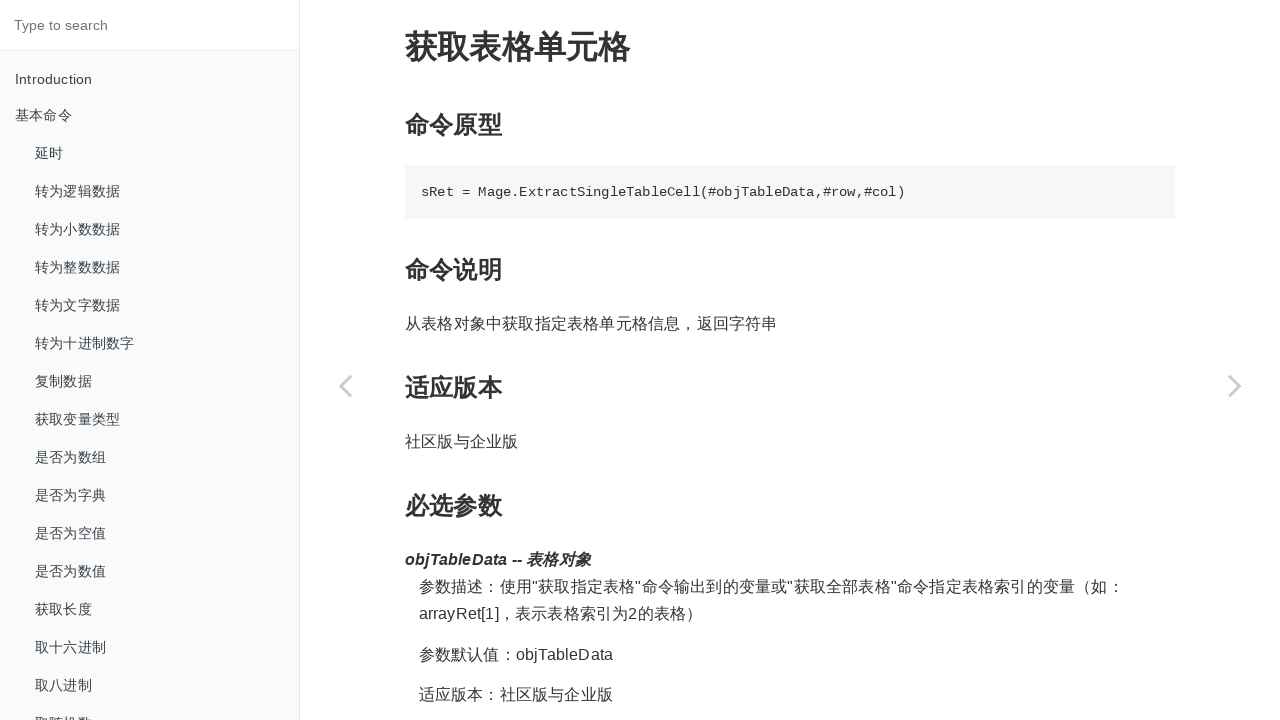

--- FILE ---
content_type: text/html
request_url: https://docs.laiye.com/MageTable/ExtractSingleTableCell.html
body_size: 21090
content:

<!DOCTYPE HTML>
<html lang="" >
    <head>
        <meta charset="UTF-8">
        <meta content="text/html; charset=utf-8" http-equiv="Content-Type">
        <title>获取表格单元格 · GitBook</title>
        <meta http-equiv="X-UA-Compatible" content="IE=edge" />
        <meta name="description" content="">
        <meta name="generator" content="GitBook 3.2.3">
        
        
        
    
    <link rel="stylesheet" href="../gitbook/style.css">

    
            
                
                <link rel="stylesheet" href="../gitbook/gitbook-plugin-highlight/website.css">
                
            
                
                <link rel="stylesheet" href="../gitbook/gitbook-plugin-search/search.css">
                
            
                
                <link rel="stylesheet" href="../gitbook/gitbook-plugin-fontsettings/website.css">
                
            
        

    

    
        
    
        
    
        
    
        
    
        
    
        
    

        
    
    
    <meta name="HandheldFriendly" content="true"/>
    <meta name="viewport" content="width=device-width, initial-scale=1, user-scalable=no">
    <meta name="apple-mobile-web-app-capable" content="yes">
    <meta name="apple-mobile-web-app-status-bar-style" content="black">
    <link rel="apple-touch-icon-precomposed" sizes="152x152" href="../gitbook/images/apple-touch-icon-precomposed-152.png">
    <link rel="shortcut icon" href="../gitbook/images/favicon.ico" type="image/x-icon">

    
    <link rel="next" href="ExtractTablesToExcel.html" />
    
    
    <link rel="prev" href="ExtractSingleTableCol.html" />
    

    </head>
    <body>
        
<div class="book">
    <div class="book-summary">
        
            
<div id="book-search-input" role="search">
    <input type="text" placeholder="Type to search" />
</div>

            
                <nav role="navigation">
                


<ul class="summary">
    
    

    

    
        
        
    
        <li class="chapter " data-level="1.1" data-path="../">
            
                <a href="../">
            
                    
                    Introduction
            
                </a>
            

            
        </li>
    
        <li class="chapter " data-level="1.2" >
            
                <span>
            
                    
                    基本命令
            
                </span>
            

            
            <ul class="articles">
                
    
        <li class="chapter " data-level="1.2.1" data-path="../Base/Delay.html">
            
                <a href="../Base/Delay.html">
            
                    
                    延时
            
                </a>
            

            
        </li>
    
        <li class="chapter " data-level="1.2.2" data-path="../Base/CBool.html">
            
                <a href="../Base/CBool.html">
            
                    
                    转为逻辑数据
            
                </a>
            

            
        </li>
    
        <li class="chapter " data-level="1.2.3" data-path="../Base/CNumber.html">
            
                <a href="../Base/CNumber.html">
            
                    
                    转为小数数据
            
                </a>
            

            
        </li>
    
        <li class="chapter " data-level="1.2.4" data-path="../Base/CInt.html">
            
                <a href="../Base/CInt.html">
            
                    
                    转为整数数据
            
                </a>
            

            
        </li>
    
        <li class="chapter " data-level="1.2.5" data-path="../Base/CStr.html">
            
                <a href="../Base/CStr.html">
            
                    
                    转为文字数据
            
                </a>
            

            
        </li>
    
        <li class="chapter " data-level="1.2.6" data-path="../Base/Decimal.html">
            
                <a href="../Base/Decimal.html">
            
                    
                    转为十进制数字
            
                </a>
            

            
        </li>
    
        <li class="chapter " data-level="1.2.7" data-path="../Base/Clone.html">
            
                <a href="../Base/Clone.html">
            
                    
                    复制数据
            
                </a>
            

            
        </li>
    
        <li class="chapter " data-level="1.2.8" data-path="../Base/Type.html">
            
                <a href="../Base/Type.html">
            
                    
                    获取变量类型
            
                </a>
            

            
        </li>
    
        <li class="chapter " data-level="1.2.9" data-path="../Base/IsArray.html">
            
                <a href="../Base/IsArray.html">
            
                    
                    是否为数组
            
                </a>
            

            
        </li>
    
        <li class="chapter " data-level="1.2.10" data-path="../Base/IsDictionary.html">
            
                <a href="../Base/IsDictionary.html">
            
                    
                    是否为字典
            
                </a>
            

            
        </li>
    
        <li class="chapter " data-level="1.2.11" data-path="../Base/IsNull.html">
            
                <a href="../Base/IsNull.html">
            
                    
                    是否为空值
            
                </a>
            

            
        </li>
    
        <li class="chapter " data-level="1.2.12" data-path="../Base/IsNumeric.html">
            
                <a href="../Base/IsNumeric.html">
            
                    
                    是否为数值
            
                </a>
            

            
        </li>
    
        <li class="chapter " data-level="1.2.13" data-path="../Base/Len.html">
            
                <a href="../Base/Len.html">
            
                    
                    获取长度
            
                </a>
            

            
        </li>
    
        <li class="chapter " data-level="1.2.14" data-path="../Base/Hex.html">
            
                <a href="../Base/Hex.html">
            
                    
                    取十六进制
            
                </a>
            

            
        </li>
    
        <li class="chapter " data-level="1.2.15" data-path="../Base/Oct.html">
            
                <a href="../Base/Oct.html">
            
                    
                    取八进制
            
                </a>
            

            
        </li>
    
        <li class="chapter " data-level="1.2.16" data-path="../Base/Rnd.html">
            
                <a href="../Base/Rnd.html">
            
                    
                    取随机数
            
                </a>
            

            
        </li>
    
        <li class="chapter " data-level="1.2.17" data-path="../Base/TracePrint.html">
            
                <a href="../Base/TracePrint.html">
            
                    
                    输出调试信息
            
                </a>
            

            
        </li>
    
        <li class="chapter " data-level="1.2.18" data-path="../Base/CollectGarbage.html">
            
                <a href="../Base/CollectGarbage.html">
            
                    
                    垃圾回收
            
                </a>
            

            
        </li>
    
        <li class="chapter " data-level="1.2.19" data-path="../Base/UnitTestBlock.html">
            
                <a href="../Base/UnitTestBlock.html">
            
                    
                    单元测试块
            
                </a>
            

            
        </li>
    
        <li class="chapter " data-level="1.2.20" data-path="../Base/Function.html">
            
                <a href="../Base/Function.html">
            
                    
                    子程序
            
                </a>
            

            
        </li>
    
        <li class="chapter " data-level="1.2.21" data-path="../Base/Comment.html">
            
                <a href="../Base/Comment.html">
            
                    
                    注释
            
                </a>
            

            
        </li>
    
        <li class="chapter " data-level="1.2.22" data-path="../Base/Remove.html">
            
                <a href="../Base/Remove.html">
            
                    
                    删除指定元素
            
                </a>
            

            
        </li>
    

            </ul>
            
        </li>
    
        <li class="chapter " data-level="1.3" >
            
                <span>
            
                    
                    词法语法
            
                </span>
            

            
            <ul class="articles">
                
    
        <li class="chapter " data-level="1.3.1" data-path="../Grammar/Assign.html">
            
                <a href="../Grammar/Assign.html">
            
                    
                    变量赋值
            
                </a>
            

            
        </li>
    
        <li class="chapter " data-level="1.3.2" data-path="../Grammar/If.html">
            
                <a href="../Grammar/If.html">
            
                    
                    如果条件成立则执行后续操作
            
                </a>
            

            
        </li>
    
        <li class="chapter " data-level="1.3.3" data-path="../Grammar/ElseIf.html">
            
                <a href="../Grammar/ElseIf.html">
            
                    
                    否则如果条件成立则执行后续操作
            
                </a>
            

            
        </li>
    
        <li class="chapter " data-level="1.3.4" data-path="../Grammar/Else.html">
            
                <a href="../Grammar/Else.html">
            
                    
                    否则执行后续操作
            
                </a>
            

            
        </li>
    
        <li class="chapter " data-level="1.3.5" data-path="../Grammar/ForEachNext.html">
            
                <a href="../Grammar/ForEachNext.html">
            
                    
                    依次读取数组中每个元素针对取到的元素进行操作
            
                </a>
            

            
        </li>
    
        <li class="chapter " data-level="1.3.6" data-path="../Grammar/ForEachKeyValueNext.html">
            
                <a href="../Grammar/ForEachKeyValueNext.html">
            
                    
                    依次读取字典中每对键值针对取到的键值对进行操作
            
                </a>
            

            
        </li>
    
        <li class="chapter " data-level="1.3.7" data-path="../Grammar/ForToNext.html">
            
                <a href="../Grammar/ForToNext.html">
            
                    
                    从初始值开始按步长计数继续计数直至到结束值停止
            
                </a>
            

            
        </li>
    
        <li class="chapter " data-level="1.3.8" data-path="../Grammar/DoWhileLoop.html">
            
                <a href="../Grammar/DoWhileLoop.html">
            
                    
                    当前置条件成立时循环执行操作
            
                </a>
            

            
        </li>
    
        <li class="chapter " data-level="1.3.9" data-path="../Grammar/DoLoopWhile.html">
            
                <a href="../Grammar/DoLoopWhile.html">
            
                    
                    先执行操作当后置条件成立时继续循环执行操作
            
                </a>
            

            
        </li>
    
        <li class="chapter " data-level="1.3.10" data-path="../Grammar/DoLoop.html">
            
                <a href="../Grammar/DoLoop.html">
            
                    
                    无限循环执行操作
            
                </a>
            

            
        </li>
    
        <li class="chapter " data-level="1.3.11" data-path="../Grammar/DoUntilLoop.html">
            
                <a href="../Grammar/DoUntilLoop.html">
            
                    
                    当前置条件不成立时循环执行操作
            
                </a>
            

            
        </li>
    
        <li class="chapter " data-level="1.3.12" data-path="../Grammar/DoLoopUntil.html">
            
                <a href="../Grammar/DoLoopUntil.html">
            
                    
                    先执行操作当后置条件不成立时继续循环执行操作
            
                </a>
            

            
        </li>
    
        <li class="chapter " data-level="1.3.13" data-path="../Grammar/SelectCase.html">
            
                <a href="../Grammar/SelectCase.html">
            
                    
                    根据判断条件从多个分支中选择出一个
            
                </a>
            

            
        </li>
    
        <li class="chapter " data-level="1.3.14" data-path="../Grammar/Case.html">
            
                <a href="../Grammar/Case.html">
            
                    
                    如果分支条件符合判断条件则执行分支语句块
            
                </a>
            

            
        </li>
    
        <li class="chapter " data-level="1.3.15" data-path="../Grammar/CaseElse.html">
            
                <a href="../Grammar/CaseElse.html">
            
                    
                    选择其他分支条件执行其他分支语句块
            
                </a>
            

            
        </li>
    
        <li class="chapter " data-level="1.3.16" data-path="../Grammar/Continue.html">
            
                <a href="../Grammar/Continue.html">
            
                    
                    继续循环
            
                </a>
            

            
        </li>
    
        <li class="chapter " data-level="1.3.17" data-path="../Grammar/Break.html">
            
                <a href="../Grammar/Break.html">
            
                    
                    跳出循环
            
                </a>
            

            
        </li>
    
        <li class="chapter " data-level="1.3.18" data-path="../Grammar/TryCatch.html">
            
                <a href="../Grammar/TryCatch.html">
            
                    
                    尝试执行操作发生异常则进行处理
            
                </a>
            

            
        </li>
    
        <li class="chapter " data-level="1.3.19" data-path="../Grammar/TryNCatch.html">
            
                <a href="../Grammar/TryNCatch.html">
            
                    
                    尝试执行操作且可以重试N次重试后仍发生异常则进行处理
            
                </a>
            

            
        </li>
    
        <li class="chapter " data-level="1.3.20" data-path="../Grammar/Throw.html">
            
                <a href="../Grammar/Throw.html">
            
                    
                    抛出异常
            
                </a>
            

            
        </li>
    
        <li class="chapter " data-level="1.3.21" data-path="../Grammar/Exit.html">
            
                <a href="../Grammar/Exit.html">
            
                    
                    退出流程
            
                </a>
            

            
        </li>
    
        <li class="chapter " data-level="1.3.22" data-path="../Grammar/Return.html">
            
                <a href="../Grammar/Return.html">
            
                    
                    跳出返回
            
                </a>
            

            
        </li>
    

            </ul>
            
        </li>
    
        <li class="chapter " data-level="1.4" >
            
                <span>
            
                    
                    日志
            
                </span>
            

            
            <ul class="articles">
                
    
        <li class="chapter " data-level="1.4.1" data-path="../Log/SetLevel.html">
            
                <a href="../Log/SetLevel.html">
            
                    
                    设置日志级别
            
                </a>
            

            
        </li>
    
        <li class="chapter " data-level="1.4.2" data-path="../Log/Error.html">
            
                <a href="../Log/Error.html">
            
                    
                    写入错误日志
            
                </a>
            

            
        </li>
    
        <li class="chapter " data-level="1.4.3" data-path="../Log/Warn.html">
            
                <a href="../Log/Warn.html">
            
                    
                    写入警告日志
            
                </a>
            

            
        </li>
    
        <li class="chapter " data-level="1.4.4" data-path="../Log/Debug.html">
            
                <a href="../Log/Debug.html">
            
                    
                    写入调试日志
            
                </a>
            

            
        </li>
    
        <li class="chapter " data-level="1.4.5" data-path="../Log/Info.html">
            
                <a href="../Log/Info.html">
            
                    
                    写入一般日志信息
            
                </a>
            

            
        </li>
    

            </ul>
            
        </li>
    
        <li class="chapter " data-level="1.5" >
            
                <span>
            
                    
                    鼠标
            
                </span>
            

            
            <ul class="articles">
                
    
        <li class="chapter " data-level="1.5.1" data-path="../Mouse/Action.html">
            
                <a href="../Mouse/Action.html">
            
                    
                    点击目标
            
                </a>
            

            
        </li>
    
        <li class="chapter " data-level="1.5.2" data-path="../Mouse/Hover.html">
            
                <a href="../Mouse/Hover.html">
            
                    
                    移动到目标上
            
                </a>
            

            
        </li>
    
        <li class="chapter " data-level="1.5.3" data-path="../Mouse/Click.html">
            
                <a href="../Mouse/Click.html">
            
                    
                    模拟点击
            
                </a>
            

            
        </li>
    
        <li class="chapter " data-level="1.5.4" data-path="../Mouse/Move.html">
            
                <a href="../Mouse/Move.html">
            
                    
                    模拟移动
            
                </a>
            

            
        </li>
    
        <li class="chapter " data-level="1.5.5" data-path="../Mouse/GetPos.html">
            
                <a href="../Mouse/GetPos.html">
            
                    
                    获取鼠标位置
            
                </a>
            

            
        </li>
    
        <li class="chapter " data-level="1.5.6" data-path="../Mouse/WaitCursorIdle.html">
            
                <a href="../Mouse/WaitCursorIdle.html">
            
                    
                    等待光标空闲
            
                </a>
            

            
        </li>
    
        <li class="chapter " data-level="1.5.7" data-path="../Mouse/Drag.html">
            
                <a href="../Mouse/Drag.html">
            
                    
                    模拟拖动
            
                </a>
            

            
        </li>
    
        <li class="chapter " data-level="1.5.8" data-path="../Mouse/Wheel.html">
            
                <a href="../Mouse/Wheel.html">
            
                    
                    模拟滚轮
            
                </a>
            

            
        </li>
    

            </ul>
            
        </li>
    
        <li class="chapter " data-level="1.6" >
            
                <span>
            
                    
                    键盘
            
                </span>
            

            
            <ul class="articles">
                
    
        <li class="chapter " data-level="1.6.1" data-path="../Keyboard/InputText.html">
            
                <a href="../Keyboard/InputText.html">
            
                    
                    在目标中输入
            
                </a>
            

            
        </li>
    
        <li class="chapter " data-level="1.6.2" data-path="../Keyboard/PressKey.html">
            
                <a href="../Keyboard/PressKey.html">
            
                    
                    在目标中按键
            
                </a>
            

            
        </li>
    
        <li class="chapter " data-level="1.6.3" data-path="../Keyboard/InputPwd.html">
            
                <a href="../Keyboard/InputPwd.html">
            
                    
                    在目标中输入密码
            
                </a>
            

            
        </li>
    
        <li class="chapter " data-level="1.6.4" data-path="../Keyboard/Input.html">
            
                <a href="../Keyboard/Input.html">
            
                    
                    输入文本
            
                </a>
            

            
        </li>
    
        <li class="chapter " data-level="1.6.5" data-path="../Keyboard/Press.html">
            
                <a href="../Keyboard/Press.html">
            
                    
                    模拟按键
            
                </a>
            

            
        </li>
    
        <li class="chapter " data-level="1.6.6" data-path="../Keyboard/InputPassword.html">
            
                <a href="../Keyboard/InputPassword.html">
            
                    
                    输入密码
            
                </a>
            

            
        </li>
    

            </ul>
            
        </li>
    
        <li class="chapter " data-level="1.7" >
            
                <span>
            
                    
                    KeyBox
            
                </span>
            

            
            <ul class="articles">
                
    
        <li class="chapter " data-level="1.7.1" data-path="../KeyBox/Input.html">
            
                <a href="../KeyBox/Input.html">
            
                    
                    输入文本
            
                </a>
            

            
        </li>
    
        <li class="chapter " data-level="1.7.2" data-path="../KeyBox/InputPassword.html">
            
                <a href="../KeyBox/InputPassword.html">
            
                    
                    输入密码
            
                </a>
            

            
        </li>
    
        <li class="chapter " data-level="1.7.3" data-path="../KeyBox/InputPasswordWithCheck.html">
            
                <a href="../KeyBox/InputPasswordWithCheck.html">
            
                    
                    检查目标后输入密码
            
                </a>
            

            
        </li>
    
        <li class="chapter " data-level="1.7.4" data-path="../KeyBox/Press.html">
            
                <a href="../KeyBox/Press.html">
            
                    
                    模拟按键
            
                </a>
            

            
        </li>
    

            </ul>
            
        </li>
    
        <li class="chapter " data-level="1.8" >
            
                <span>
            
                    
                    界面元素
            
                </span>
            

            
            <ul class="articles">
                
    
        <li class="chapter " data-level="1.8.1" data-path="../UiElement/GetChildren.html">
            
                <a href="../UiElement/GetChildren.html">
            
                    
                    获取子元素
            
                </a>
            

            
        </li>
    
        <li class="chapter " data-level="1.8.2" data-path="../UiElement/GetParent.html">
            
                <a href="../UiElement/GetParent.html">
            
                    
                    获取父元素
            
                </a>
            

            
        </li>
    
        <li class="chapter " data-level="1.8.3" data-path="../UiElement/Exists.html">
            
                <a href="../UiElement/Exists.html">
            
                    
                    判断元素是否存在
            
                </a>
            

            
        </li>
    
        <li class="chapter " data-level="1.8.4" data-path="../UiElement/GetCheck.html">
            
                <a href="../UiElement/GetCheck.html">
            
                    
                    获取元素勾选
            
                </a>
            

            
        </li>
    
        <li class="chapter " data-level="1.8.5" data-path="../UiElement/SetCheck.html">
            
                <a href="../UiElement/SetCheck.html">
            
                    
                    设置元素勾选
            
                </a>
            

            
        </li>
    
        <li class="chapter " data-level="1.8.6" data-path="../UiElement/GetSelect.html">
            
                <a href="../UiElement/GetSelect.html">
            
                    
                    获取元素选择
            
                </a>
            

            
        </li>
    
        <li class="chapter " data-level="1.8.7" data-path="../UiElement/SetSelect.html">
            
                <a href="../UiElement/SetSelect.html">
            
                    
                    设置元素选择
            
                </a>
            

            
        </li>
    
        <li class="chapter " data-level="1.8.8" data-path="../UiElement/GetAttribute.html">
            
                <a href="../UiElement/GetAttribute.html">
            
                    
                    获取元素属性
            
                </a>
            

            
        </li>
    
        <li class="chapter " data-level="1.8.9" data-path="../UiElement/SetAttribute.html">
            
                <a href="../UiElement/SetAttribute.html">
            
                    
                    设置元素属性
            
                </a>
            

            
        </li>
    
        <li class="chapter " data-level="1.8.10" data-path="../UiElement/GetValue.html">
            
                <a href="../UiElement/GetValue.html">
            
                    
                    获取元素文本
            
                </a>
            

            
        </li>
    
        <li class="chapter " data-level="1.8.11" data-path="../UiElement/SetValue.html">
            
                <a href="../UiElement/SetValue.html">
            
                    
                    设置元素文本
            
                </a>
            

            
        </li>
    
        <li class="chapter " data-level="1.8.12" data-path="../UiElement/GetRect.html">
            
                <a href="../UiElement/GetRect.html">
            
                    
                    获取元素区域
            
                </a>
            

            
        </li>
    
        <li class="chapter " data-level="1.8.13" data-path="../UiElement/ScreenCapture.html">
            
                <a href="../UiElement/ScreenCapture.html">
            
                    
                    元素截图
            
                </a>
            

            
        </li>
    
        <li class="chapter " data-level="1.8.14" data-path="../UiElement/Wait.html">
            
                <a href="../UiElement/Wait.html">
            
                    
                    等待元素
            
                </a>
            

            
        </li>
    

            </ul>
            
        </li>
    
        <li class="chapter " data-level="1.9" >
            
                <span>
            
                    
                    窗口
            
                </span>
            

            
            <ul class="articles">
                
    
        <li class="chapter " data-level="1.9.1" data-path="../Window/Close.html">
            
                <a href="../Window/Close.html">
            
                    
                    关闭窗口
            
                </a>
            

            
        </li>
    
        <li class="chapter " data-level="1.9.2" data-path="../Window/GetActive.html">
            
                <a href="../Window/GetActive.html">
            
                    
                    获取活动窗口
            
                </a>
            

            
        </li>
    
        <li class="chapter " data-level="1.9.3" data-path="../Window/SetActive.html">
            
                <a href="../Window/SetActive.html">
            
                    
                    设置活动窗口
            
                </a>
            

            
        </li>
    
        <li class="chapter " data-level="1.9.4" data-path="../Window/Show.html">
            
                <a href="../Window/Show.html">
            
                    
                    更改窗口显示状态
            
                </a>
            

            
        </li>
    
        <li class="chapter " data-level="1.9.5" data-path="../Window/Exists.html">
            
                <a href="../Window/Exists.html">
            
                    
                    判断窗口是否存在
            
                </a>
            

            
        </li>
    
        <li class="chapter " data-level="1.9.6" data-path="../Window/GetSize.html">
            
                <a href="../Window/GetSize.html">
            
                    
                    获取窗口大小
            
                </a>
            

            
        </li>
    
        <li class="chapter " data-level="1.9.7" data-path="../Window/SetSize.html">
            
                <a href="../Window/SetSize.html">
            
                    
                    改变窗口大小
            
                </a>
            

            
        </li>
    
        <li class="chapter " data-level="1.9.8" data-path="../Window/Move.html">
            
                <a href="../Window/Move.html">
            
                    
                    移动窗口位置
            
                </a>
            

            
        </li>
    
        <li class="chapter " data-level="1.9.9" data-path="../Window/TopMost.html">
            
                <a href="../Window/TopMost.html">
            
                    
                    窗口置顶
            
                </a>
            

            
        </li>
    
        <li class="chapter " data-level="1.9.10" data-path="../Window/GetClass.html">
            
                <a href="../Window/GetClass.html">
            
                    
                    获取窗口类名
            
                </a>
            

            
        </li>
    
        <li class="chapter " data-level="1.9.11" data-path="../Window/GetPath.html">
            
                <a href="../Window/GetPath.html">
            
                    
                    获取文件路径
            
                </a>
            

            
        </li>
    
        <li class="chapter " data-level="1.9.12" data-path="../Window/GetPID.html">
            
                <a href="../Window/GetPID.html">
            
                    
                    获取进程PID
            
                </a>
            

            
        </li>
    

            </ul>
            
        </li>
    
        <li class="chapter " data-level="1.10" >
            
                <span>
            
                    
                    图像
            
                </span>
            

            
            <ul class="articles">
                
    
        <li class="chapter " data-level="1.10.1" data-path="../Image/Click.html">
            
                <a href="../Image/Click.html">
            
                    
                    点击图像
            
                </a>
            

            
        </li>
    
        <li class="chapter " data-level="1.10.2" data-path="../Image/Hover.html">
            
                <a href="../Image/Hover.html">
            
                    
                    鼠标移动到图像上
            
                </a>
            

            
        </li>
    
        <li class="chapter " data-level="1.10.3" data-path="../Image/Find.html">
            
                <a href="../Image/Find.html">
            
                    
                    查找图像
            
                </a>
            

            
        </li>
    
        <li class="chapter " data-level="1.10.4" data-path="../Image/Exists.html">
            
                <a href="../Image/Exists.html">
            
                    
                    判断图像是否存在
            
                </a>
            

            
        </li>
    
        <li class="chapter " data-level="1.10.5" data-path="../Image/Wait.html">
            
                <a href="../Image/Wait.html">
            
                    
                    等待图像
            
                </a>
            

            
        </li>
    

            </ul>
            
        </li>
    
        <li class="chapter " data-level="1.11" >
            
                <span>
            
                    
                    文本
            
                </span>
            

            
            <ul class="articles">
                
    
        <li class="chapter " data-level="1.11.1" data-path="../Text/Click.html">
            
                <a href="../Text/Click.html">
            
                    
                    点击文本
            
                </a>
            

            
        </li>
    
        <li class="chapter " data-level="1.11.2" data-path="../Text/Hover.html">
            
                <a href="../Text/Hover.html">
            
                    
                    鼠标移动到文本上
            
                </a>
            

            
        </li>
    
        <li class="chapter " data-level="1.11.3" data-path="../Text/FindElement.html">
            
                <a href="../Text/FindElement.html">
            
                    
                    查找文本所在位置的界面元素
            
                </a>
            

            
        </li>
    
        <li class="chapter " data-level="1.11.4" data-path="../Text/Exists.html">
            
                <a href="../Text/Exists.html">
            
                    
                    判断文本是否存在
            
                </a>
            

            
        </li>
    
        <li class="chapter " data-level="1.11.5" data-path="../Text/Get.html">
            
                <a href="../Text/Get.html">
            
                    
                    获取文本
            
                </a>
            

            
        </li>
    

            </ul>
            
        </li>
    
        <li class="chapter " data-level="1.12" >
            
                <span>
            
                    
                    OCR（百度）
            
                </span>
            

            
            <ul class="articles">
                
    
        <li class="chapter " data-level="1.12.1" data-path="../OCR/Click.html">
            
                <a href="../OCR/Click.html">
            
                    
                    鼠标点击OCR文本
            
                </a>
            

            
        </li>
    
        <li class="chapter " data-level="1.12.2" data-path="../OCR/Hover.html">
            
                <a href="../OCR/Hover.html">
            
                    
                    鼠标移动到OCR文本上
            
                </a>
            

            
        </li>
    
        <li class="chapter " data-level="1.12.3" data-path="../OCR/Find.html">
            
                <a href="../OCR/Find.html">
            
                    
                    查找OCR文本位置
            
                </a>
            

            
        </li>
    
        <li class="chapter " data-level="1.12.4" data-path="../OCR/ImageOCR.html">
            
                <a href="../OCR/ImageOCR.html">
            
                    
                    图像OCR识别
            
                </a>
            

            
        </li>
    
        <li class="chapter " data-level="1.12.5" data-path="../OCR/ImageSpecialOCR.html">
            
                <a href="../OCR/ImageSpecialOCR.html">
            
                    
                    图像特殊OCR识别
            
                </a>
            

            
        </li>
    
        <li class="chapter " data-level="1.12.6" data-path="../OCR/ScreenOCR.html">
            
                <a href="../OCR/ScreenOCR.html">
            
                    
                    屏幕OCR识别
            
                </a>
            

            
        </li>
    
        <li class="chapter " data-level="1.12.7" data-path="../OCR/ScreenSpecialOCR.html">
            
                <a href="../OCR/ScreenSpecialOCR.html">
            
                    
                    屏幕特殊OCR识别
            
                </a>
            

            
        </li>
    

            </ul>
            
        </li>
    
        <li class="chapter " data-level="1.13" >
            
                <span>
            
                    
                    本地OCR（实验功能）
            
                </span>
            

            
            <ul class="articles">
                
    
        <li class="chapter " data-level="1.13.1" data-path="../LocalOCR/Click.html">
            
                <a href="../LocalOCR/Click.html">
            
                    
                    鼠标点击OCR文本
            
                </a>
            

            
        </li>
    
        <li class="chapter " data-level="1.13.2" data-path="../LocalOCR/Hover.html">
            
                <a href="../LocalOCR/Hover.html">
            
                    
                    鼠标移动到OCR文本上
            
                </a>
            

            
        </li>
    
        <li class="chapter " data-level="1.13.3" data-path="../LocalOCR/Find.html">
            
                <a href="../LocalOCR/Find.html">
            
                    
                    查找OCR文本位置
            
                </a>
            

            
        </li>
    
        <li class="chapter " data-level="1.13.4" data-path="../LocalOCR/ImageOCR.html">
            
                <a href="../LocalOCR/ImageOCR.html">
            
                    
                    图像OCR识别
            
                </a>
            

            
        </li>
    
        <li class="chapter " data-level="1.13.5" data-path="../LocalOCR/ScreenOCR.html">
            
                <a href="../LocalOCR/ScreenOCR.html">
            
                    
                    屏幕OCR识别
            
                </a>
            

            
        </li>
    

            </ul>
            
        </li>
    
        <li class="chapter " data-level="1.14" >
            
                <span>
            
                    
                    智能识别
            
                </span>
            

            
            <ul class="articles">
                
    
        <li class="chapter " data-level="1.14.1" data-path="../UiDetection/Scope.html">
            
                <a href="../UiDetection/Scope.html">
            
                    
                    智能识别屏幕范围
            
                </a>
            

            
        </li>
    
        <li class="chapter " data-level="1.14.2" data-path="../UiDetection/Click.html">
            
                <a href="../UiDetection/Click.html">
            
                    
                    智能识别后点击
            
                </a>
            

            
        </li>
    
        <li class="chapter " data-level="1.14.3" data-path="../UiDetection/Get.html">
            
                <a href="../UiDetection/Get.html">
            
                    
                    智能识别后获取文本
            
                </a>
            

            
        </li>
    
        <li class="chapter " data-level="1.14.4" data-path="../UiDetection/InputText.html">
            
                <a href="../UiDetection/InputText.html">
            
                    
                    智能识别后输入文本
            
                </a>
            

            
        </li>
    
        <li class="chapter " data-level="1.14.5" data-path="../UiDetection/Hover.html">
            
                <a href="../UiDetection/Hover.html">
            
                    
                    智能识别后鼠标悬停
            
                </a>
            

            
        </li>
    
        <li class="chapter " data-level="1.14.6" data-path="../UiDetection/Exists.html">
            
                <a href="../UiDetection/Exists.html">
            
                    
                    智能识别后判断元素存在
            
                </a>
            

            
        </li>
    

            </ul>
            
        </li>
    
        <li class="chapter " data-level="1.15" >
            
                <span>
            
                    
                    二维码识别
            
                </span>
            

            
            <ul class="articles">
                
    
        <li class="chapter " data-level="1.15.1" data-path="../QRCodeEx/ImageQRCode.html">
            
                <a href="../QRCodeEx/ImageQRCode.html">
            
                    
                    图像QR二维码识别
            
                </a>
            

            
        </li>
    
        <li class="chapter " data-level="1.15.2" data-path="../QRCodeEx/ScreenQRCode.html">
            
                <a href="../QRCodeEx/ScreenQRCode.html">
            
                    
                    屏幕QR二维码识别
            
                </a>
            

            
        </li>
    

            </ul>
            
        </li>
    
        <li class="chapter " data-level="1.16" >
            
                <span>
            
                    
                    信息抽取
            
                </span>
            

            
            <ul class="articles">
                
    
        <li class="chapter " data-level="1.16.1" data-path="../MageTextExtract/NLPTextExtract.html">
            
                <a href="../MageTextExtract/NLPTextExtract.html">
            
                    
                    文本信息抽取
            
                </a>
            

            
        </li>
    
        <li class="chapter " data-level="1.16.2" data-path="../MageTextExtract/NLPTextFileExtract.html">
            
                <a href="../MageTextExtract/NLPTextFileExtract.html">
            
                    
                    文件信息抽取
            
                </a>
            

            
        </li>
    
        <li class="chapter " data-level="1.16.3" data-path="../MageTextExtract/ExtractTextExtractName.html">
            
                <a href="../MageTextExtract/ExtractTextExtractName.html">
            
                    
                    获取模板名称
            
                </a>
            

            
        </li>
    
        <li class="chapter " data-level="1.16.4" data-path="../MageTextExtract/GetTextExtractFieldList.html">
            
                <a href="../MageTextExtract/GetTextExtractFieldList.html">
            
                    
                    获取字段名称列表
            
                </a>
            

            
        </li>
    
        <li class="chapter " data-level="1.16.5" data-path="../MageTextExtract/ExtractTextExtractInfo.html">
            
                <a href="../MageTextExtract/ExtractTextExtractInfo.html">
            
                    
                    获取字段结果
            
                </a>
            

            
        </li>
    

            </ul>
            
        </li>
    
        <li class="chapter " data-level="1.17" >
            
                <span>
            
                    
                    文本分类
            
                </span>
            

            
            <ul class="articles">
                
    
        <li class="chapter " data-level="1.17.1" data-path="../MageTextClassify/NLPTextClassify.html">
            
                <a href="../MageTextClassify/NLPTextClassify.html">
            
                    
                    文本分类
            
                </a>
            

            
        </li>
    
        <li class="chapter " data-level="1.17.2" data-path="../MageTextClassify/ExtractTextClassifyTopN.html">
            
                <a href="../MageTextClassify/ExtractTextClassifyTopN.html">
            
                    
                    获取排名结果
            
                </a>
            

            
        </li>
    

            </ul>
            
        </li>
    
        <li class="chapter " data-level="1.18" >
            
                <span>
            
                    
                    通用文字识别
            
                </span>
            

            
            <ul class="articles">
                
    
        <li class="chapter " data-level="1.18.1" data-path="../MageText/ScreenOCRText.html">
            
                <a href="../MageText/ScreenOCRText.html">
            
                    
                    屏幕文字识别
            
                </a>
            

            
        </li>
    
        <li class="chapter " data-level="1.18.2" data-path="../MageText/ImageOCRText.html">
            
                <a href="../MageText/ImageOCRText.html">
            
                    
                    图像文字识别
            
                </a>
            

            
        </li>
    
        <li class="chapter " data-level="1.18.3" data-path="../MageText/PDFOCRText.html">
            
                <a href="../MageText/PDFOCRText.html">
            
                    
                    PDF文字识别
            
                </a>
            

            
        </li>
    
        <li class="chapter " data-level="1.18.4" data-path="../MageText/ExtractAllText.html">
            
                <a href="../MageText/ExtractAllText.html">
            
                    
                    获取全部文本
            
                </a>
            

            
        </li>
    
        <li class="chapter " data-level="1.18.5" data-path="../MageText/ExtractParagraphText.html">
            
                <a href="../MageText/ExtractParagraphText.html">
            
                    
                    获取段落文本
            
                </a>
            

            
        </li>
    
        <li class="chapter " data-level="1.18.6" data-path="../MageText/ExtractLineText.html">
            
                <a href="../MageText/ExtractLineText.html">
            
                    
                    获取每行文本
            
                </a>
            

            
        </li>
    
        <li class="chapter " data-level="1.18.7" data-path="../MageText/ExtractSentenceText.html">
            
                <a href="../MageText/ExtractSentenceText.html">
            
                    
                    获取所有文本元素
            
                </a>
            

            
        </li>
    
        <li class="chapter " data-level="1.18.8" data-path="../MageText/Click.html">
            
                <a href="../MageText/Click.html">
            
                    
                    鼠标点击文本
            
                </a>
            

            
        </li>
    
        <li class="chapter " data-level="1.18.9" data-path="../MageText/Hover.html">
            
                <a href="../MageText/Hover.html">
            
                    
                    鼠标移动到文本上
            
                </a>
            

            
        </li>
    
        <li class="chapter " data-level="1.18.10" data-path="../MageText/Find.html">
            
                <a href="../MageText/Find.html">
            
                    
                    查找文本位置
            
                </a>
            

            
        </li>
    

            </ul>
            
        </li>
    
        <li class="chapter " data-level="1.19" >
            
                <span>
            
                    
                    通用表格识别
            
                </span>
            

            
            <ul class="articles">
                
    
        <li class="chapter " data-level="1.19.1" data-path="ScreenOCRTable.html">
            
                <a href="ScreenOCRTable.html">
            
                    
                    屏幕表格识别
            
                </a>
            

            
        </li>
    
        <li class="chapter " data-level="1.19.2" data-path="ImageOCRTable.html">
            
                <a href="ImageOCRTable.html">
            
                    
                    图像表格识别
            
                </a>
            

            
        </li>
    
        <li class="chapter " data-level="1.19.3" data-path="PDFOCRTable.html">
            
                <a href="PDFOCRTable.html">
            
                    
                    PDF表格识别
            
                </a>
            

            
        </li>
    
        <li class="chapter " data-level="1.19.4" data-path="ExtractOutsideTableText.html">
            
                <a href="ExtractOutsideTableText.html">
            
                    
                    获取非表格文字
            
                </a>
            

            
        </li>
    
        <li class="chapter " data-level="1.19.5" data-path="ExtractAllTables.html">
            
                <a href="ExtractAllTables.html">
            
                    
                    获取所有表格
            
                </a>
            

            
        </li>
    
        <li class="chapter " data-level="1.19.6" data-path="ExtractTablesNum.html">
            
                <a href="ExtractTablesNum.html">
            
                    
                    获取表格数
            
                </a>
            

            
        </li>
    
        <li class="chapter " data-level="1.19.7" data-path="ExtractSingleTable.html">
            
                <a href="ExtractSingleTable.html">
            
                    
                    获取指定表格
            
                </a>
            

            
        </li>
    
        <li class="chapter " data-level="1.19.8" data-path="ExtractTableRegion.html">
            
                <a href="ExtractTableRegion.html">
            
                    
                    获取表格区域
            
                </a>
            

            
        </li>
    
        <li class="chapter " data-level="1.19.9" data-path="ExtractSingleTableRowNum.html">
            
                <a href="ExtractSingleTableRowNum.html">
            
                    
                    获取表格行数
            
                </a>
            

            
        </li>
    
        <li class="chapter " data-level="1.19.10" data-path="ExtractSingleTableColNum.html">
            
                <a href="ExtractSingleTableColNum.html">
            
                    
                    获取表格列数
            
                </a>
            

            
        </li>
    
        <li class="chapter " data-level="1.19.11" data-path="ExtractSingleTableRow.html">
            
                <a href="ExtractSingleTableRow.html">
            
                    
                    获取表格行
            
                </a>
            

            
        </li>
    
        <li class="chapter " data-level="1.19.12" data-path="ExtractSingleTableCol.html">
            
                <a href="ExtractSingleTableCol.html">
            
                    
                    获取表格列
            
                </a>
            

            
        </li>
    
        <li class="chapter active" data-level="1.19.13" data-path="ExtractSingleTableCell.html">
            
                <a href="ExtractSingleTableCell.html">
            
                    
                    获取表格单元格
            
                </a>
            

            
        </li>
    
        <li class="chapter " data-level="1.19.14" data-path="ExtractTablesToExcel.html">
            
                <a href="ExtractTablesToExcel.html">
            
                    
                    提取表格结果至Excel
            
                </a>
            

            
        </li>
    

            </ul>
            
        </li>
    
        <li class="chapter " data-level="1.20" >
            
                <span>
            
                    
                    通用多票据识别
            
                </span>
            

            
            <ul class="articles">
                
    
        <li class="chapter " data-level="1.20.1" data-path="../MageBill/ScreenOCRInvoice.html">
            
                <a href="../MageBill/ScreenOCRInvoice.html">
            
                    
                    屏幕多票据识别
            
                </a>
            

            
        </li>
    
        <li class="chapter " data-level="1.20.2" data-path="../MageBill/ImageOCRInvoice.html">
            
                <a href="../MageBill/ImageOCRInvoice.html">
            
                    
                    图像多票据识别
            
                </a>
            

            
        </li>
    
        <li class="chapter " data-level="1.20.3" data-path="../MageBill/PDFOCRInvoice.html">
            
                <a href="../MageBill/PDFOCRInvoice.html">
            
                    
                    PDF多票据识别
            
                </a>
            

            
        </li>
    
        <li class="chapter " data-level="1.20.4" data-path="../MageBill/ExtractInvoiceType.html">
            
                <a href="../MageBill/ExtractInvoiceType.html">
            
                    
                    获取票据类型
            
                </a>
            

            
        </li>
    
        <li class="chapter " data-level="1.20.5" data-path="../MageBill/ExtractInvoiceInfo.html">
            
                <a href="../MageBill/ExtractInvoiceInfo.html">
            
                    
                    获取票据内容
            
                </a>
            

            
        </li>
    

            </ul>
            
        </li>
    
        <li class="chapter " data-level="1.21" >
            
                <span>
            
                    
                    通用卡证识别
            
                </span>
            

            
            <ul class="articles">
                
    
        <li class="chapter " data-level="1.21.1" data-path="../MageCard/ScreenOCRCard.html">
            
                <a href="../MageCard/ScreenOCRCard.html">
            
                    
                    屏幕卡证识别
            
                </a>
            

            
        </li>
    
        <li class="chapter " data-level="1.21.2" data-path="../MageCard/ImageOCRCard.html">
            
                <a href="../MageCard/ImageOCRCard.html">
            
                    
                    图像卡证识别
            
                </a>
            

            
        </li>
    
        <li class="chapter " data-level="1.21.3" data-path="../MageCard/PDFOCRCard.html">
            
                <a href="../MageCard/PDFOCRCard.html">
            
                    
                    PDF卡证识别
            
                </a>
            

            
        </li>
    
        <li class="chapter " data-level="1.21.4" data-path="../MageCard/ExtractCardType.html">
            
                <a href="../MageCard/ExtractCardType.html">
            
                    
                    获取卡证类型
            
                </a>
            

            
        </li>
    
        <li class="chapter " data-level="1.21.5" data-path="../MageCard/ExtractCardInfo.html">
            
                <a href="../MageCard/ExtractCardInfo.html">
            
                    
                    获取卡证内容
            
                </a>
            

            
        </li>
    

            </ul>
            
        </li>
    
        <li class="chapter " data-level="1.22" >
            
                <span>
            
                    
                    验证码识别
            
                </span>
            

            
            <ul class="articles">
                
    
        <li class="chapter " data-level="1.22.1" data-path="../MageVerifyCode/ScreenOCRVerifyCode.html">
            
                <a href="../MageVerifyCode/ScreenOCRVerifyCode.html">
            
                    
                    屏幕验证码识别
            
                </a>
            

            
        </li>
    
        <li class="chapter " data-level="1.22.2" data-path="../MageVerifyCode/ImageOCRVerifyCode.html">
            
                <a href="../MageVerifyCode/ImageOCRVerifyCode.html">
            
                    
                    图像验证码识别
            
                </a>
            

            
        </li>
    

            </ul>
            
        </li>
    
        <li class="chapter " data-level="1.23" >
            
                <span>
            
                    
                    印章识别
            
                </span>
            

            
            <ul class="articles">
                
    
        <li class="chapter " data-level="1.23.1" data-path="../MageStamp/ScreenOCRStamp.html">
            
                <a href="../MageStamp/ScreenOCRStamp.html">
            
                    
                    屏幕印章识别
            
                </a>
            

            
        </li>
    
        <li class="chapter " data-level="1.23.2" data-path="../MageStamp/ImageOCRStamp.html">
            
                <a href="../MageStamp/ImageOCRStamp.html">
            
                    
                    图像印章识别
            
                </a>
            

            
        </li>
    
        <li class="chapter " data-level="1.23.3" data-path="../MageStamp/PDFOCRStamp.html">
            
                <a href="../MageStamp/PDFOCRStamp.html">
            
                    
                    PDF印章识别
            
                </a>
            

            
        </li>
    
        <li class="chapter " data-level="1.23.4" data-path="../MageStamp/ExtractStampInfo.html">
            
                <a href="../MageStamp/ExtractStampInfo.html">
            
                    
                    提取印章信息
            
                </a>
            

            
        </li>
    

            </ul>
            
        </li>
    
        <li class="chapter " data-level="1.24" >
            
                <span>
            
                    
                    自定义模板识别
            
                </span>
            

            
            <ul class="articles">
                
    
        <li class="chapter " data-level="1.24.1" data-path="../MageTemplate/ScreenOCRTemplate.html">
            
                <a href="../MageTemplate/ScreenOCRTemplate.html">
            
                    
                    屏幕自定义模板识别
            
                </a>
            

            
        </li>
    
        <li class="chapter " data-level="1.24.2" data-path="../MageTemplate/ImageOCRTemplate.html">
            
                <a href="../MageTemplate/ImageOCRTemplate.html">
            
                    
                    图像自定义模板识别
            
                </a>
            

            
        </li>
    
        <li class="chapter " data-level="1.24.3" data-path="../MageTemplate/PDFOCRTemplate.html">
            
                <a href="../MageTemplate/PDFOCRTemplate.html">
            
                    
                    PDF自定义模板识别
            
                </a>
            

            
        </li>
    
        <li class="chapter " data-level="1.24.4" data-path="../MageTemplate/ExtractOCRTemplateName.html">
            
                <a href="../MageTemplate/ExtractOCRTemplateName.html">
            
                    
                    获取自定义模板名称
            
                </a>
            

            
        </li>
    
        <li class="chapter " data-level="1.24.5" data-path="../MageTemplate/GetOCRTemplateFieldList.html">
            
                <a href="../MageTemplate/GetOCRTemplateFieldList.html">
            
                    
                    获取模板的字段列表
            
                </a>
            

            
        </li>
    
        <li class="chapter " data-level="1.24.6" data-path="../MageTemplate/ExtractOCRTemplateInfo.html">
            
                <a href="../MageTemplate/ExtractOCRTemplateInfo.html">
            
                    
                    获取模板识别结果
            
                </a>
            

            
        </li>
    

            </ul>
            
        </li>
    
        <li class="chapter " data-level="1.25" >
            
                <span>
            
                    
                    标准地址
            
                </span>
            

            
            <ul class="articles">
                
    
        <li class="chapter " data-level="1.25.1" data-path="../MageAddressStd/NLPAddressStandard.html">
            
                <a href="../MageAddressStd/NLPAddressStandard.html">
            
                    
                    地址标准化
            
                </a>
            

            
        </li>
    
        <li class="chapter " data-level="1.25.2" data-path="../MageAddressStd/ExtractAddress.html">
            
                <a href="../MageAddressStd/ExtractAddress.html">
            
                    
                    提取地址信息
            
                </a>
            

            
        </li>
    

            </ul>
            
        </li>
    
        <li class="chapter " data-level="1.26" >
            
                <span>
            
                    
                    配额信息
            
                </span>
            

            
            <ul class="articles">
                
    
        <li class="chapter " data-level="1.26.1" data-path="../MageQuota/QuerySurplusQuota.html">
            
                <a href="../MageQuota/QuerySurplusQuota.html">
            
                    
                    获取剩余配额
            
                </a>
            

            
        </li>
    

            </ul>
            
        </li>
    
        <li class="chapter " data-level="1.27" >
            
                <span>
            
                    
                    浏览器
            
                </span>
            

            
            <ul class="articles">
                
    
        <li class="chapter " data-level="1.27.1" data-path="../WebBrowser/Create.html">
            
                <a href="../WebBrowser/Create.html">
            
                    
                    启动新的浏览器
            
                </a>
            

            
        </li>
    
        <li class="chapter " data-level="1.27.2" data-path="../WebBrowser/BindBrowser.html">
            
                <a href="../WebBrowser/BindBrowser.html">
            
                    
                    绑定浏览器
            
                </a>
            

            
        </li>
    
        <li class="chapter " data-level="1.27.3" data-path="../WebBrowser/SwitchTab.html">
            
                <a href="../WebBrowser/SwitchTab.html">
            
                    
                    切换标签页
            
                </a>
            

            
        </li>
    
        <li class="chapter " data-level="1.27.4" data-path="../WebBrowser/Close.html">
            
                <a href="../WebBrowser/Close.html">
            
                    
                    关闭标签页
            
                </a>
            

            
        </li>
    
        <li class="chapter " data-level="1.27.5" data-path="../WebBrowser/IsRunning.html">
            
                <a href="../WebBrowser/IsRunning.html">
            
                    
                    获取运行状态
            
                </a>
            

            
        </li>
    
        <li class="chapter " data-level="1.27.6" data-path="../WebBrowser/GoForward.html">
            
                <a href="../WebBrowser/GoForward.html">
            
                    
                    前进
            
                </a>
            

            
        </li>
    
        <li class="chapter " data-level="1.27.7" data-path="../WebBrowser/GoBack.html">
            
                <a href="../WebBrowser/GoBack.html">
            
                    
                    后退
            
                </a>
            

            
        </li>
    
        <li class="chapter " data-level="1.27.8" data-path="../WebBrowser/Refresh.html">
            
                <a href="../WebBrowser/Refresh.html">
            
                    
                    刷新
            
                </a>
            

            
        </li>
    
        <li class="chapter " data-level="1.27.9" data-path="../WebBrowser/Stop.html">
            
                <a href="../WebBrowser/Stop.html">
            
                    
                    停止加载页面
            
                </a>
            

            
        </li>
    
        <li class="chapter " data-level="1.27.10" data-path="../WebBrowser/GoURL.html">
            
                <a href="../WebBrowser/GoURL.html">
            
                    
                    打开网页
            
                </a>
            

            
        </li>
    
        <li class="chapter " data-level="1.27.11" data-path="../WebBrowser/WaitPage.html">
            
                <a href="../WebBrowser/WaitPage.html">
            
                    
                    等待网页加载
            
                </a>
            

            
        </li>
    
        <li class="chapter " data-level="1.27.12" data-path="../WebBrowser/Download.html">
            
                <a href="../WebBrowser/Download.html">
            
                    
                    下载文件
            
                </a>
            

            
        </li>
    
        <li class="chapter " data-level="1.27.13" data-path="../WebBrowser/GetHTML.html">
            
                <a href="../WebBrowser/GetHTML.html">
            
                    
                    读取网页源码
            
                </a>
            

            
        </li>
    
        <li class="chapter " data-level="1.27.14" data-path="../WebBrowser/GetURL.html">
            
                <a href="../WebBrowser/GetURL.html">
            
                    
                    获取网页URL
            
                </a>
            

            
        </li>
    
        <li class="chapter " data-level="1.27.15" data-path="../WebBrowser/GetTitle.html">
            
                <a href="../WebBrowser/GetTitle.html">
            
                    
                    获取网页标题
            
                </a>
            

            
        </li>
    
        <li class="chapter " data-level="1.27.16" data-path="../WebBrowser/GetCookies.html">
            
                <a href="../WebBrowser/GetCookies.html">
            
                    
                    读取网页Cookies
            
                </a>
            

            
        </li>
    
        <li class="chapter " data-level="1.27.17" data-path="../WebBrowser/SetCookies.html">
            
                <a href="../WebBrowser/SetCookies.html">
            
                    
                    设置网页Cookies
            
                </a>
            

            
        </li>
    
        <li class="chapter " data-level="1.27.18" data-path="../WebBrowser/ScreenShot.html">
            
                <a href="../WebBrowser/ScreenShot.html">
            
                    
                    浏览器截图
            
                </a>
            

            
        </li>
    
        <li class="chapter " data-level="1.27.19" data-path="../WebBrowser/GetScroll.html">
            
                <a href="../WebBrowser/GetScroll.html">
            
                    
                    获取滚动条位置
            
                </a>
            

            
        </li>
    
        <li class="chapter " data-level="1.27.20" data-path="../WebBrowser/SetScroll.html">
            
                <a href="../WebBrowser/SetScroll.html">
            
                    
                    设置滚动条位置
            
                </a>
            

            
        </li>
    
        <li class="chapter " data-level="1.27.21" data-path="../WebBrowser/RunJS.html">
            
                <a href="../WebBrowser/RunJS.html">
            
                    
                    执行JS
            
                </a>
            

            
        </li>
    

            </ul>
            
        </li>
    
        <li class="chapter " data-level="1.28" >
            
                <span>
            
                    
                    Word
            
                </span>
            

            
            <ul class="articles">
                
    
        <li class="chapter " data-level="1.28.1" data-path="../Word/Open.html">
            
                <a href="../Word/Open.html">
            
                    
                    打开文档
            
                </a>
            

            
        </li>
    
        <li class="chapter " data-level="1.28.2" data-path="../Word/ReadAll.html">
            
                <a href="../Word/ReadAll.html">
            
                    
                    读取文档
            
                </a>
            

            
        </li>
    
        <li class="chapter " data-level="1.28.3" data-path="../Word/WriteAll.html">
            
                <a href="../Word/WriteAll.html">
            
                    
                    重写文档
            
                </a>
            

            
        </li>
    
        <li class="chapter " data-level="1.28.4" data-path="../Word/SetPosition.html">
            
                <a href="../Word/SetPosition.html">
            
                    
                    设置光标位置
            
                </a>
            

            
        </li>
    
        <li class="chapter " data-level="1.28.5" data-path="../Word/SetTextPosition.html">
            
                <a href="../Word/SetTextPosition.html">
            
                    
                    查找文本后设置光标位置
            
                </a>
            

            
        </li>
    
        <li class="chapter " data-level="1.28.6" data-path="../Word/MovePosition.html">
            
                <a href="../Word/MovePosition.html">
            
                    
                    移动光标位置
            
                </a>
            

            
        </li>
    
        <li class="chapter " data-level="1.28.7" data-path="../Word/SelectRow.html">
            
                <a href="../Word/SelectRow.html">
            
                    
                    选择行
            
                </a>
            

            
        </li>
    
        <li class="chapter " data-level="1.28.8" data-path="../Word/SelectAll.html">
            
                <a href="../Word/SelectAll.html">
            
                    
                    全选内容
            
                </a>
            

            
        </li>
    
        <li class="chapter " data-level="1.28.9" data-path="../Word/Cut.html">
            
                <a href="../Word/Cut.html">
            
                    
                    剪切
            
                </a>
            

            
        </li>
    
        <li class="chapter " data-level="1.28.10" data-path="../Word/Copy.html">
            
                <a href="../Word/Copy.html">
            
                    
                    复制
            
                </a>
            

            
        </li>
    
        <li class="chapter " data-level="1.28.11" data-path="../Word/Paste.html">
            
                <a href="../Word/Paste.html">
            
                    
                    粘贴
            
                </a>
            

            
        </li>
    
        <li class="chapter " data-level="1.28.12" data-path="../Word/Backspace.html">
            
                <a href="../Word/Backspace.html">
            
                    
                    退格键删除
            
                </a>
            

            
        </li>
    
        <li class="chapter " data-level="1.28.13" data-path="../Word/Enter.html">
            
                <a href="../Word/Enter.html">
            
                    
                    插入回车
            
                </a>
            

            
        </li>
    
        <li class="chapter " data-level="1.28.14" data-path="../Word/InsertPage.html">
            
                <a href="../Word/InsertPage.html">
            
                    
                    插入新页面
            
                </a>
            

            
        </li>
    
        <li class="chapter " data-level="1.28.15" data-path="../Word/InsertPicture.html">
            
                <a href="../Word/InsertPicture.html">
            
                    
                    插入图片
            
                </a>
            

            
        </li>
    
        <li class="chapter " data-level="1.28.16" data-path="../Word/Read.html">
            
                <a href="../Word/Read.html">
            
                    
                    读取选中文字
            
                </a>
            

            
        </li>
    
        <li class="chapter " data-level="1.28.17" data-path="../Word/Write.html">
            
                <a href="../Word/Write.html">
            
                    
                    写入文字
            
                </a>
            

            
        </li>
    
        <li class="chapter " data-level="1.28.18" data-path="../Word/Replace.html">
            
                <a href="../Word/Replace.html">
            
                    
                    文字批量替换
            
                </a>
            

            
        </li>
    
        <li class="chapter " data-level="1.28.19" data-path="../Word/SetFontName.html">
            
                <a href="../Word/SetFontName.html">
            
                    
                    设置字体
            
                </a>
            

            
        </li>
    
        <li class="chapter " data-level="1.28.20" data-path="../Word/SetFontSize.html">
            
                <a href="../Word/SetFontSize.html">
            
                    
                    设置文字大小
            
                </a>
            

            
        </li>
    
        <li class="chapter " data-level="1.28.21" data-path="../Word/SetFontColor.html">
            
                <a href="../Word/SetFontColor.html">
            
                    
                    设置文字颜色
            
                </a>
            

            
        </li>
    
        <li class="chapter " data-level="1.28.22" data-path="../Word/SetFontStyleEx.html">
            
                <a href="../Word/SetFontStyleEx.html">
            
                    
                    设置文字样式
            
                </a>
            

            
        </li>
    
        <li class="chapter " data-level="1.28.23" data-path="../Word/SetAlign.html">
            
                <a href="../Word/SetAlign.html">
            
                    
                    设置对齐方式
            
                </a>
            

            
        </li>
    
        <li class="chapter " data-level="1.28.24" data-path="../Word/Save.html">
            
                <a href="../Word/Save.html">
            
                    
                    保存文档
            
                </a>
            

            
        </li>
    
        <li class="chapter " data-level="1.28.25" data-path="../Word/SaveAs.html">
            
                <a href="../Word/SaveAs.html">
            
                    
                    文档另存为
            
                </a>
            

            
        </li>
    
        <li class="chapter " data-level="1.28.26" data-path="../Word/Close.html">
            
                <a href="../Word/Close.html">
            
                    
                    关闭文档
            
                </a>
            

            
        </li>
    
        <li class="chapter " data-level="1.28.27" data-path="../Word/Quit.html">
            
                <a href="../Word/Quit.html">
            
                    
                    退出Word
            
                </a>
            

            
        </li>
    
        <li class="chapter " data-level="1.28.28" data-path="../Word/GetPath.html">
            
                <a href="../Word/GetPath.html">
            
                    
                    获取文档路径
            
                </a>
            

            
        </li>
    

            </ul>
            
        </li>
    
        <li class="chapter " data-level="1.29" >
            
                <span>
            
                    
                    Excel
            
                </span>
            

            
            <ul class="articles">
                
    
        <li class="chapter " data-level="1.29.1" data-path="../Excel/OpenExcel.html">
            
                <a href="../Excel/OpenExcel.html">
            
                    
                    打开Excel工作簿
            
                </a>
            

            
        </li>
    
        <li class="chapter " data-level="1.29.2" data-path="../Excel/BindBook.html">
            
                <a href="../Excel/BindBook.html">
            
                    
                    绑定Excel工作簿
            
                </a>
            

            
        </li>
    
        <li class="chapter " data-level="1.29.3" data-path="../Excel/Save.html">
            
                <a href="../Excel/Save.html">
            
                    
                    保存Excel工作簿
            
                </a>
            

            
        </li>
    
        <li class="chapter " data-level="1.29.4" data-path="../Excel/SaveOtherFile.html">
            
                <a href="../Excel/SaveOtherFile.html">
            
                    
                    另存Excel工作簿
            
                </a>
            

            
        </li>
    
        <li class="chapter " data-level="1.29.5" data-path="../Excel/ActiveBook.html">
            
                <a href="../Excel/ActiveBook.html">
            
                    
                    激活Excel工作簿窗口
            
                </a>
            

            
        </li>
    
        <li class="chapter " data-level="1.29.6" data-path="../Excel/CloseExcel.html">
            
                <a href="../Excel/CloseExcel.html">
            
                    
                    关闭Excel工作簿
            
                </a>
            

            
        </li>
    
        <li class="chapter " data-level="1.29.7" data-path="../Excel/Find.html">
            
                <a href="../Excel/Find.html">
            
                    
                    查找数据
            
                </a>
            

            
        </li>
    
        <li class="chapter " data-level="1.29.8" data-path="../Excel/ReadCell.html">
            
                <a href="../Excel/ReadCell.html">
            
                    
                    读取单元格
            
                </a>
            

            
        </li>
    
        <li class="chapter " data-level="1.29.9" data-path="../Excel/ReadRange.html">
            
                <a href="../Excel/ReadRange.html">
            
                    
                    读取区域
            
                </a>
            

            
        </li>
    
        <li class="chapter " data-level="1.29.10" data-path="../Excel/AutoFill.html">
            
                <a href="../Excel/AutoFill.html">
            
                    
                    自动填充区域
            
                </a>
            

            
        </li>
    
        <li class="chapter " data-level="1.29.11" data-path="../Excel/ReadRow.html">
            
                <a href="../Excel/ReadRow.html">
            
                    
                    读取行
            
                </a>
            

            
        </li>
    
        <li class="chapter " data-level="1.29.12" data-path="../Excel/ReadColumn.html">
            
                <a href="../Excel/ReadColumn.html">
            
                    
                    读取列
            
                </a>
            

            
        </li>
    
        <li class="chapter " data-level="1.29.13" data-path="../Excel/GetRowsCount.html">
            
                <a href="../Excel/GetRowsCount.html">
            
                    
                    获取行数
            
                </a>
            

            
        </li>
    
        <li class="chapter " data-level="1.29.14" data-path="../Excel/GetColumsCount.html">
            
                <a href="../Excel/GetColumsCount.html">
            
                    
                    获取列数
            
                </a>
            

            
        </li>
    
        <li class="chapter " data-level="1.29.15" data-path="../Excel/MergeRange.html">
            
                <a href="../Excel/MergeRange.html">
            
                    
                    合并或拆分单元格
            
                </a>
            

            
        </li>
    
        <li class="chapter " data-level="1.29.16" data-path="../Excel/WriteCell.html">
            
                <a href="../Excel/WriteCell.html">
            
                    
                    写入单元格
            
                </a>
            

            
        </li>
    
        <li class="chapter " data-level="1.29.17" data-path="../Excel/WriteRow.html">
            
                <a href="../Excel/WriteRow.html">
            
                    
                    写入行
            
                </a>
            

            
        </li>
    
        <li class="chapter " data-level="1.29.18" data-path="../Excel/DeleteRow.html">
            
                <a href="../Excel/DeleteRow.html">
            
                    
                    删除行
            
                </a>
            

            
        </li>
    
        <li class="chapter " data-level="1.29.19" data-path="../Excel/WriteColumn.html">
            
                <a href="../Excel/WriteColumn.html">
            
                    
                    写入列
            
                </a>
            

            
        </li>
    
        <li class="chapter " data-level="1.29.20" data-path="../Excel/DeleteColumn.html">
            
                <a href="../Excel/DeleteColumn.html">
            
                    
                    删除列
            
                </a>
            

            
        </li>
    
        <li class="chapter " data-level="1.29.21" data-path="../Excel/InsertRow.html">
            
                <a href="../Excel/InsertRow.html">
            
                    
                    插入行
            
                </a>
            

            
        </li>
    
        <li class="chapter " data-level="1.29.22" data-path="../Excel/InsertLastRow.html">
            
                <a href="../Excel/InsertLastRow.html">
            
                    
                    末尾插入行
            
                </a>
            

            
        </li>
    
        <li class="chapter " data-level="1.29.23" data-path="../Excel/InsertColumn.html">
            
                <a href="../Excel/InsertColumn.html">
            
                    
                    插入列
            
                </a>
            

            
        </li>
    
        <li class="chapter " data-level="1.29.24" data-path="../Excel/InsertLastColumn.html">
            
                <a href="../Excel/InsertLastColumn.html">
            
                    
                    最右插入列
            
                </a>
            

            
        </li>
    
        <li class="chapter " data-level="1.29.25" data-path="../Excel/InsertImage.html">
            
                <a href="../Excel/InsertImage.html">
            
                    
                    插入图片
            
                </a>
            

            
        </li>
    
        <li class="chapter " data-level="1.29.26" data-path="../Excel/DeleteImage.html">
            
                <a href="../Excel/DeleteImage.html">
            
                    
                    删除图片
            
                </a>
            

            
        </li>
    
        <li class="chapter " data-level="1.29.27" data-path="../Excel/WriteRange.html">
            
                <a href="../Excel/WriteRange.html">
            
                    
                    写入区域
            
                </a>
            

            
        </li>
    
        <li class="chapter " data-level="1.29.28" data-path="../Excel/SelectRange.html">
            
                <a href="../Excel/SelectRange.html">
            
                    
                    选中区域
            
                </a>
            

            
        </li>
    
        <li class="chapter " data-level="1.29.29" data-path="../Excel/ClearRange.html">
            
                <a href="../Excel/ClearRange.html">
            
                    
                    清除区域
            
                </a>
            

            
        </li>
    
        <li class="chapter " data-level="1.29.30" data-path="../Excel/DeleteRange.html">
            
                <a href="../Excel/DeleteRange.html">
            
                    
                    删除区域
            
                </a>
            

            
        </li>
    
        <li class="chapter " data-level="1.29.31" data-path="../Excel/SetColumnWidth.html">
            
                <a href="../Excel/SetColumnWidth.html">
            
                    
                    设置列宽
            
                </a>
            

            
        </li>
    
        <li class="chapter " data-level="1.29.32" data-path="../Excel/SetRowHeight.html">
            
                <a href="../Excel/SetRowHeight.html">
            
                    
                    设置行高
            
                </a>
            

            
        </li>
    
        <li class="chapter " data-level="1.29.33" data-path="../Excel/SetCellColor.html">
            
                <a href="../Excel/SetCellColor.html">
            
                    
                    设置单元格颜色
            
                </a>
            

            
        </li>
    
        <li class="chapter " data-level="1.29.34" data-path="../Excel/SetCellFontColor.html">
            
                <a href="../Excel/SetCellFontColor.html">
            
                    
                    设置单元格字体颜色
            
                </a>
            

            
        </li>
    
        <li class="chapter " data-level="1.29.35" data-path="../Excel/SetRangeFontColor.html">
            
                <a href="../Excel/SetRangeFontColor.html">
            
                    
                    设置区域字体颜色
            
                </a>
            

            
        </li>
    
        <li class="chapter " data-level="1.29.36" data-path="../Excel/SetRangeColor.html">
            
                <a href="../Excel/SetRangeColor.html">
            
                    
                    设置区域颜色
            
                </a>
            

            
        </li>
    
        <li class="chapter " data-level="1.29.37" data-path="../Excel/CreateSheet.html">
            
                <a href="../Excel/CreateSheet.html">
            
                    
                    创建工作表
            
                </a>
            

            
        </li>
    
        <li class="chapter " data-level="1.29.38" data-path="../Excel/CurrentSheet.html">
            
                <a href="../Excel/CurrentSheet.html">
            
                    
                    获取当前工作表
            
                </a>
            

            
        </li>
    
        <li class="chapter " data-level="1.29.39" data-path="../Excel/GetSheetsName.html">
            
                <a href="../Excel/GetSheetsName.html">
            
                    
                    获取所有工作表名
            
                </a>
            

            
        </li>
    
        <li class="chapter " data-level="1.29.40" data-path="../Excel/SheetRename.html">
            
                <a href="../Excel/SheetRename.html">
            
                    
                    重命名工作表
            
                </a>
            

            
        </li>
    
        <li class="chapter " data-level="1.29.41" data-path="../Excel/CopySheet.html">
            
                <a href="../Excel/CopySheet.html">
            
                    
                    复制工作表
            
                </a>
            

            
        </li>
    
        <li class="chapter " data-level="1.29.42" data-path="../Excel/ActiveSheet.html">
            
                <a href="../Excel/ActiveSheet.html">
            
                    
                    激活工作表
            
                </a>
            

            
        </li>
    
        <li class="chapter " data-level="1.29.43" data-path="../Excel/DeleteSheet.html">
            
                <a href="../Excel/DeleteSheet.html">
            
                    
                    删除工作表
            
                </a>
            

            
        </li>
    
        <li class="chapter " data-level="1.29.44" data-path="../Excel/RefreshPivotTables.html">
            
                <a href="../Excel/RefreshPivotTables.html">
            
                    
                    更新数据透视图
            
                </a>
            

            
        </li>
    
        <li class="chapter " data-level="1.29.45" data-path="../Excel/ExecuteMacro.html">
            
                <a href="../Excel/ExecuteMacro.html">
            
                    
                    执行宏
            
                </a>
            

            
        </li>
    

            </ul>
            
        </li>
    
        <li class="chapter " data-level="1.30" >
            
                <span>
            
                    
                    Outlook
            
                </span>
            

            
            <ul class="articles">
                
    
        <li class="chapter " data-level="1.30.1" data-path="../Outlook/SendMail.html">
            
                <a href="../Outlook/SendMail.html">
            
                    
                    发送邮件
            
                </a>
            

            
        </li>
    
        <li class="chapter " data-level="1.30.2" data-path="../Outlook/GetMailMessages.html">
            
                <a href="../Outlook/GetMailMessages.html">
            
                    
                    获取邮件列表
            
                </a>
            

            
        </li>
    
        <li class="chapter " data-level="1.30.3" data-path="../Outlook/MoveMessage.html">
            
                <a href="../Outlook/MoveMessage.html">
            
                    
                    移动邮件
            
                </a>
            

            
        </li>
    
        <li class="chapter " data-level="1.30.4" data-path="../Outlook/ReplyToMailMessage.html">
            
                <a href="../Outlook/ReplyToMailMessage.html">
            
                    
                    回复邮件
            
                </a>
            

            
        </li>
    
        <li class="chapter " data-level="1.30.5" data-path="../Outlook/DeleteMailMessage.html">
            
                <a href="../Outlook/DeleteMailMessage.html">
            
                    
                    删除邮件
            
                </a>
            

            
        </li>
    
        <li class="chapter " data-level="1.30.6" data-path="../Outlook/DownloadAttachments.html">
            
                <a href="../Outlook/DownloadAttachments.html">
            
                    
                    下载附件
            
                </a>
            

            
        </li>
    

            </ul>
            
        </li>
    
        <li class="chapter " data-level="1.31" >
            
                <span>
            
                    
                    IBM Notes
            
                </span>
            

            
            <ul class="articles">
                
    
        <li class="chapter " data-level="1.31.1" data-path="../IBM-Notes/Send.html">
            
                <a href="../IBM-Notes/Send.html">
            
                    
                    发送邮件
            
                </a>
            

            
        </li>
    
        <li class="chapter " data-level="1.31.2" data-path="../IBM-Notes/GetMailList.html">
            
                <a href="../IBM-Notes/GetMailList.html">
            
                    
                    获取邮件列表
            
                </a>
            

            
        </li>
    
        <li class="chapter " data-level="1.31.3" data-path="../IBM-Notes/Move.html">
            
                <a href="../IBM-Notes/Move.html">
            
                    
                    移动邮件
            
                </a>
            

            
        </li>
    
        <li class="chapter " data-level="1.31.4" data-path="../IBM-Notes/Reply.html">
            
                <a href="../IBM-Notes/Reply.html">
            
                    
                    回复邮件
            
                </a>
            

            
        </li>
    
        <li class="chapter " data-level="1.31.5" data-path="../IBM-Notes/DownloadAttachments.html">
            
                <a href="../IBM-Notes/DownloadAttachments.html">
            
                    
                    下载附件
            
                </a>
            

            
        </li>
    
        <li class="chapter " data-level="1.31.6" data-path="../IBM-Notes/Delete.html">
            
                <a href="../IBM-Notes/Delete.html">
            
                    
                    删除邮件
            
                </a>
            

            
        </li>
    

            </ul>
            
        </li>
    
        <li class="chapter " data-level="1.32" >
            
                <span>
            
                    
                    数据库
            
                </span>
            

            
            <ul class="articles">
                
    
        <li class="chapter " data-level="1.32.1" data-path="../Database/CreateDB.html">
            
                <a href="../Database/CreateDB.html">
            
                    
                    创建数据库对象
            
                </a>
            

            
        </li>
    
        <li class="chapter " data-level="1.32.2" data-path="../Database/QueryOne.html">
            
                <a href="../Database/QueryOne.html">
            
                    
                    执行单SQL查询
            
                </a>
            

            
        </li>
    
        <li class="chapter " data-level="1.32.3" data-path="../Database/QueryAll.html">
            
                <a href="../Database/QueryAll.html">
            
                    
                    执行全SQL查询
            
                </a>
            

            
        </li>
    
        <li class="chapter " data-level="1.32.4" data-path="../Database/ExecuteSQL.html">
            
                <a href="../Database/ExecuteSQL.html">
            
                    
                    执行SQL语句
            
                </a>
            

            
        </li>
    
        <li class="chapter " data-level="1.32.5" data-path="../Database/ExecuteBatchSQL.html">
            
                <a href="../Database/ExecuteBatchSQL.html">
            
                    
                    批量执行SQL语句
            
                </a>
            

            
        </li>
    
        <li class="chapter " data-level="1.32.6" data-path="../Database/CloseDB.html">
            
                <a href="../Database/CloseDB.html">
            
                    
                    关闭连接
            
                </a>
            

            
        </li>
    

            </ul>
            
        </li>
    
        <li class="chapter " data-level="1.33" >
            
                <span>
            
                    
                    数据表
            
                </span>
            

            
            <ul class="articles">
                
    
        <li class="chapter " data-level="1.33.1" data-path="../Datatable/BuildDataTable.html">
            
                <a href="../Datatable/BuildDataTable.html">
            
                    
                    构建数据表
            
                </a>
            

            
        </li>
    
        <li class="chapter " data-level="1.33.2" data-path="../Datatable/SliceDataTable.html">
            
                <a href="../Datatable/SliceDataTable.html">
            
                    
                    数据切片
            
                </a>
            

            
        </li>
    
        <li class="chapter " data-level="1.33.3" data-path="../Datatable/QueryDataTable.html">
            
                <a href="../Datatable/QueryDataTable.html">
            
                    
                    数据筛选
            
                </a>
            

            
        </li>
    
        <li class="chapter " data-level="1.33.4" data-path="../Datatable/SelectDataTableColumns.html">
            
                <a href="../Datatable/SelectDataTableColumns.html">
            
                    
                    选择数据列
            
                </a>
            

            
        </li>
    
        <li class="chapter " data-level="1.33.5" data-path="../Datatable/DropDuplicatesDataTable.html">
            
                <a href="../Datatable/DropDuplicatesDataTable.html">
            
                    
                    数据表去重
            
                </a>
            

            
        </li>
    
        <li class="chapter " data-level="1.33.6" data-path="../Datatable/GetDataTableByArray.html">
            
                <a href="../Datatable/GetDataTableByArray.html">
            
                    
                    转换为数组
            
                </a>
            

            
        </li>
    
        <li class="chapter " data-level="1.33.7" data-path="../Datatable/DataTableToClipboard.html">
            
                <a href="../Datatable/DataTableToClipboard.html">
            
                    
                    复制到剪贴板
            
                </a>
            

            
        </li>
    
        <li class="chapter " data-level="1.33.8" data-path="../Datatable/CompareDataTable.html">
            
                <a href="../Datatable/CompareDataTable.html">
            
                    
                    比较数据表
            
                </a>
            

            
        </li>
    
        <li class="chapter " data-level="1.33.9" data-path="../Datatable/AddColumn.html">
            
                <a href="../Datatable/AddColumn.html">
            
                    
                    增加列
            
                </a>
            

            
        </li>
    
        <li class="chapter " data-level="1.33.10" data-path="../Datatable/ConvertColumnDataType.html">
            
                <a href="../Datatable/ConvertColumnDataType.html">
            
                    
                    转换列类型
            
                </a>
            

            
        </li>
    
        <li class="chapter " data-level="1.33.11" data-path="../Datatable/ModfiyColumns.html">
            
                <a href="../Datatable/ModfiyColumns.html">
            
                    
                    修改列名
            
                </a>
            

            
        </li>
    
        <li class="chapter " data-level="1.33.12" data-path="../Datatable/GetDataTableShape.html">
            
                <a href="../Datatable/GetDataTableShape.html">
            
                    
                    获取行列数
            
                </a>
            

            
        </li>
    
        <li class="chapter " data-level="1.33.13" data-path="../Datatable/GetColumns.html">
            
                <a href="../Datatable/GetColumns.html">
            
                    
                    获取数据表列名
            
                </a>
            

            
        </li>
    
        <li class="chapter " data-level="1.33.14" data-path="../Datatable/SortDataTable.html">
            
                <a href="../Datatable/SortDataTable.html">
            
                    
                    数据表排序
            
                </a>
            

            
        </li>
    
        <li class="chapter " data-level="1.33.15" data-path="../Datatable/MergeDataTable.html">
            
                <a href="../Datatable/MergeDataTable.html">
            
                    
                    合并数据表
            
                </a>
            

            
        </li>
    

            </ul>
            
        </li>
    
        <li class="chapter " data-level="1.34" >
            
                <span>
            
                    
                    JSON
            
                </span>
            

            
            <ul class="articles">
                
    
        <li class="chapter " data-level="1.34.1" data-path="../JSON/Parse.html">
            
                <a href="../JSON/Parse.html">
            
                    
                    JSON字符串转换为对象
            
                </a>
            

            
        </li>
    
        <li class="chapter " data-level="1.34.2" data-path="../JSON/Stringify.html">
            
                <a href="../JSON/Stringify.html">
            
                    
                    对象转换为JSON字符串
            
                </a>
            

            
        </li>
    

            </ul>
            
        </li>
    
        <li class="chapter " data-level="1.35" >
            
                <span>
            
                    
                    字符串
            
                </span>
            

            
            <ul class="articles">
                
    
        <li class="chapter " data-level="1.35.1" data-path="../String/Replace.html">
            
                <a href="../String/Replace.html">
            
                    
                    替换字符串
            
                </a>
            

            
        </li>
    
        <li class="chapter " data-level="1.35.2" data-path="../String/InStr.html">
            
                <a href="../String/InStr.html">
            
                    
                    查找字符串
            
                </a>
            

            
        </li>
    
        <li class="chapter " data-level="1.35.3" data-path="../String/InStrRev.html">
            
                <a href="../String/InStrRev.html">
            
                    
                    倒序查找字符串
            
                </a>
            

            
        </li>
    
        <li class="chapter " data-level="1.35.4" data-path="../String/Left.html">
            
                <a href="../String/Left.html">
            
                    
                    获取左侧字符串
            
                </a>
            

            
        </li>
    
        <li class="chapter " data-level="1.35.5" data-path="../String/Right.html">
            
                <a href="../String/Right.html">
            
                    
                    获取右侧字符串
            
                </a>
            

            
        </li>
    
        <li class="chapter " data-level="1.35.6" data-path="../String/Mid.html">
            
                <a href="../String/Mid.html">
            
                    
                    获取中间字符串
            
                </a>
            

            
        </li>
    
        <li class="chapter " data-level="1.35.7" data-path="../String/LenB.html">
            
                <a href="../String/LenB.html">
            
                    
                    获取字符串字节长度
            
                </a>
            

            
        </li>
    
        <li class="chapter " data-level="1.35.8" data-path="../String/UCase.html">
            
                <a href="../String/UCase.html">
            
                    
                    将字符串转换为大写
            
                </a>
            

            
        </li>
    
        <li class="chapter " data-level="1.35.9" data-path="../String/LCase.html">
            
                <a href="../String/LCase.html">
            
                    
                    将字符串转换为小写
            
                </a>
            

            
        </li>
    
        <li class="chapter " data-level="1.35.10" data-path="../String/Asc.html">
            
                <a href="../String/Asc.html">
            
                    
                    取ASCII代码
            
                </a>
            

            
        </li>
    
        <li class="chapter " data-level="1.35.11" data-path="../String/Chr.html">
            
                <a href="../String/Chr.html">
            
                    
                    取ASCII字符
            
                </a>
            

            
        </li>
    
        <li class="chapter " data-level="1.35.12" data-path="../String/LTrim.html">
            
                <a href="../String/LTrim.html">
            
                    
                    左侧裁剪
            
                </a>
            

            
        </li>
    
        <li class="chapter " data-level="1.35.13" data-path="../String/RTrim.html">
            
                <a href="../String/RTrim.html">
            
                    
                    右侧裁剪
            
                </a>
            

            
        </li>
    
        <li class="chapter " data-level="1.35.14" data-path="../String/Trim.html">
            
                <a href="../String/Trim.html">
            
                    
                    两侧裁剪
            
                </a>
            

            
        </li>
    
        <li class="chapter " data-level="1.35.15" data-path="../String/SubStr.html">
            
                <a href="../String/SubStr.html">
            
                    
                    抽取指定长度字符
            
                </a>
            

            
        </li>
    
        <li class="chapter " data-level="1.35.16" data-path="../String/SubString.html">
            
                <a href="../String/SubString.html">
            
                    
                    抽取指定位置字符
            
                </a>
            

            
        </li>
    
        <li class="chapter " data-level="1.35.17" data-path="../String/DigitFromStr.html">
            
                <a href="../String/DigitFromStr.html">
            
                    
                    抽取字符串中数字
            
                </a>
            

            
        </li>
    
        <li class="chapter " data-level="1.35.18" data-path="../String/LetterFromStr.html">
            
                <a href="../String/LetterFromStr.html">
            
                    
                    抽取字符串中字母
            
                </a>
            

            
        </li>
    
        <li class="chapter " data-level="1.35.19" data-path="../String/StrCut.html">
            
                <a href="../String/StrCut.html">
            
                    
                    中间裁剪
            
                </a>
            

            
        </li>
    
        <li class="chapter " data-level="1.35.20" data-path="../String/Space.html">
            
                <a href="../String/Space.html">
            
                    
                    创建空格
            
                </a>
            

            
        </li>
    
        <li class="chapter " data-level="1.35.21" data-path="../String/String.html">
            
                <a href="../String/String.html">
            
                    
                    创建字符串
            
                </a>
            

            
        </li>
    
        <li class="chapter " data-level="1.35.22" data-path="../String/Split.html">
            
                <a href="../String/Split.html">
            
                    
                    分割字符串
            
                </a>
            

            
        </li>
    
        <li class="chapter " data-level="1.35.23" data-path="../String/StrComp.html">
            
                <a href="../String/StrComp.html">
            
                    
                    字符串比较
            
                </a>
            

            
        </li>
    
        <li class="chapter " data-level="1.35.24" data-path="../String/StrNComp.html">
            
                <a href="../String/StrNComp.html">
            
                    
                    字符串指定长度比较
            
                </a>
            

            
        </li>
    
        <li class="chapter " data-level="1.35.25" data-path="../String/StrGetAt.html">
            
                <a href="../String/StrGetAt.html">
            
                    
                    获取字符
            
                </a>
            

            
        </li>
    
        <li class="chapter " data-level="1.35.26" data-path="../String/StrHash.html">
            
                <a href="../String/StrHash.html">
            
                    
                    获取MD5值
            
                </a>
            

            
        </li>
    
        <li class="chapter " data-level="1.35.27" data-path="../String/StrReverse.html">
            
                <a href="../String/StrReverse.html">
            
                    
                    颠倒文字
            
                </a>
            

            
        </li>
    
        <li class="chapter " data-level="1.35.28" data-path="../String/IsSpecificStr.html">
            
                <a href="../String/IsSpecificStr.html">
            
                    
                    判断字符串
            
                </a>
            

            
        </li>
    
        <li class="chapter " data-level="1.35.29" data-path="../String/StartsWith.html">
            
                <a href="../String/StartsWith.html">
            
                    
                    判断以指定前缀开头
            
                </a>
            

            
        </li>
    
        <li class="chapter " data-level="1.35.30" data-path="../String/EndsWith.html">
            
                <a href="../String/EndsWith.html">
            
                    
                    判断以指定后缀结尾
            
                </a>
            

            
        </li>
    
        <li class="chapter " data-level="1.35.31" data-path="../String/Format.html">
            
                <a href="../String/Format.html">
            
                    
                    格式化字符串
            
                </a>
            

            
        </li>
    

            </ul>
            
        </li>
    
        <li class="chapter " data-level="1.36" >
            
                <span>
            
                    
                    正则表达式
            
                </span>
            

            
            <ul class="articles">
                
    
        <li class="chapter " data-level="1.36.1" data-path="../Regex/Test.html">
            
                <a href="../Regex/Test.html">
            
                    
                    正则表达式查找测试
            
                </a>
            

            
        </li>
    
        <li class="chapter " data-level="1.36.2" data-path="../Regex/FindStr.html">
            
                <a href="../Regex/FindStr.html">
            
                    
                    正则表达式查找子串
            
                </a>
            

            
        </li>
    
        <li class="chapter " data-level="1.36.3" data-path="../Regex/Find.html">
            
                <a href="../Regex/Find.html">
            
                    
                    正则表达式查找
            
                </a>
            

            
        </li>
    
        <li class="chapter " data-level="1.36.4" data-path="../Regex/FindAll.html">
            
                <a href="../Regex/FindAll.html">
            
                    
                    正则表达式查找全部
            
                </a>
            

            
        </li>
    
        <li class="chapter " data-level="1.36.5" data-path="../Regex/Replace.html">
            
                <a href="../Regex/Replace.html">
            
                    
                    正则表达式替换
            
                </a>
            

            
        </li>
    
        <li class="chapter " data-level="1.36.6" data-path="../Regex/SetDotAll.html">
            
                <a href="../Regex/SetDotAll.html">
            
                    
                    设置匹配换行
            
                </a>
            

            
        </li>
    
        <li class="chapter " data-level="1.36.7" data-path="../Regex/SetIgnoreCase.html">
            
                <a href="../Regex/SetIgnoreCase.html">
            
                    
                    设置忽略大小写
            
                </a>
            

            
        </li>
    
        <li class="chapter " data-level="1.36.8" data-path="../Regex/SetLocale.html">
            
                <a href="../Regex/SetLocale.html">
            
                    
                    设置本地化识别
            
                </a>
            

            
        </li>
    
        <li class="chapter " data-level="1.36.9" data-path="../Regex/SetMutexLine.html">
            
                <a href="../Regex/SetMutexLine.html">
            
                    
                    设置多行匹配
            
                </a>
            

            
        </li>
    
        <li class="chapter " data-level="1.36.10" data-path="../Regex/SetVerbose.html">
            
                <a href="../Regex/SetVerbose.html">
            
                    
                    设置支持更灵活的格式
            
                </a>
            

            
        </li>
    
        <li class="chapter " data-level="1.36.11" data-path="../Regex/SetUnicode.html">
            
                <a href="../Regex/SetUnicode.html">
            
                    
                    设置使用Unicode字符集
            
                </a>
            

            
        </li>
    

            </ul>
            
        </li>
    
        <li class="chapter " data-level="1.37" >
            
                <span>
            
                    
                    数组
            
                </span>
            

            
            <ul class="articles">
                
    
        <li class="chapter " data-level="1.37.1" data-path="../Array/Unshift.html">
            
                <a href="../Array/Unshift.html">
            
                    
                    在数组头部添加元素
            
                </a>
            

            
        </li>
    
        <li class="chapter " data-level="1.37.2" data-path="../Array/push.html">
            
                <a href="../Array/push.html">
            
                    
                    在数组尾部添加元素
            
                </a>
            

            
        </li>
    
        <li class="chapter " data-level="1.37.3" data-path="../Array/Shift.html">
            
                <a href="../Array/Shift.html">
            
                    
                    删除并返回第一个元素
            
                </a>
            

            
        </li>
    
        <li class="chapter " data-level="1.37.4" data-path="../Array/pop.html">
            
                <a href="../Array/pop.html">
            
                    
                    删除并返回最后元素
            
                </a>
            

            
        </li>
    
        <li class="chapter " data-level="1.37.5" data-path="../Array/insert.html">
            
                <a href="../Array/insert.html">
            
                    
                    插入元素
            
                </a>
            

            
        </li>
    
        <li class="chapter " data-level="1.37.6" data-path="../Array/splice.html">
            
                <a href="../Array/splice.html">
            
                    
                    截取数组
            
                </a>
            

            
        </li>
    
        <li class="chapter " data-level="1.37.7" data-path="../Array/concat.html">
            
                <a href="../Array/concat.html">
            
                    
                    合并数组
            
                </a>
            

            
        </li>
    
        <li class="chapter " data-level="1.37.8" data-path="../Array/Filter.html">
            
                <a href="../Array/Filter.html">
            
                    
                    过滤数组数据
            
                </a>
            

            
        </li>
    
        <li class="chapter " data-level="1.37.9" data-path="../Array/Join.html">
            
                <a href="../Array/Join.html">
            
                    
                    将数组合并为字符串
            
                </a>
            

            
        </li>
    
        <li class="chapter " data-level="1.37.10" data-path="../Array/UBound.html">
            
                <a href="../Array/UBound.html">
            
                    
                    获取数组最大下标
            
                </a>
            

            
        </li>
    
        <li class="chapter " data-level="1.37.11" data-path="../Array/Array.html">
            
                <a href="../Array/Array.html">
            
                    
                    创建多维数组
            
                </a>
            

            
        </li>
    

            </ul>
            
        </li>
    
        <li class="chapter " data-level="1.38" >
            
                <span>
            
                    
                    数学
            
                </span>
            

            
            <ul class="articles">
                
    
        <li class="chapter " data-level="1.38.1" data-path="../Math/Abs.html">
            
                <a href="../Math/Abs.html">
            
                    
                    取绝对值
            
                </a>
            

            
        </li>
    
        <li class="chapter " data-level="1.38.2" data-path="../Math/Atn.html">
            
                <a href="../Math/Atn.html">
            
                    
                    取反正切值
            
                </a>
            

            
        </li>
    
        <li class="chapter " data-level="1.38.3" data-path="../Math/Cos.html">
            
                <a href="../Math/Cos.html">
            
                    
                    取余弦值
            
                </a>
            

            
        </li>
    
        <li class="chapter " data-level="1.38.4" data-path="../Math/Exp.html">
            
                <a href="../Math/Exp.html">
            
                    
                    取自然对数e的N次幂
            
                </a>
            

            
        </li>
    
        <li class="chapter " data-level="1.38.5" data-path="../Math/Int.html">
            
                <a href="../Math/Int.html">
            
                    
                    取整数部分
            
                </a>
            

            
        </li>
    
        <li class="chapter " data-level="1.38.6" data-path="../Math/Ln.html">
            
                <a href="../Math/Ln.html">
            
                    
                    取自然对数
            
                </a>
            

            
        </li>
    
        <li class="chapter " data-level="1.38.7" data-path="../Math/Round.html">
            
                <a href="../Math/Round.html">
            
                    
                    取四舍五入值
            
                </a>
            

            
        </li>
    
        <li class="chapter " data-level="1.38.8" data-path="../Math/Sgn.html">
            
                <a href="../Math/Sgn.html">
            
                    
                    取正负符号
            
                </a>
            

            
        </li>
    
        <li class="chapter " data-level="1.38.9" data-path="../Math/Sin.html">
            
                <a href="../Math/Sin.html">
            
                    
                    取正弦值
            
                </a>
            

            
        </li>
    
        <li class="chapter " data-level="1.38.10" data-path="../Math/Sqr.html">
            
                <a href="../Math/Sqr.html">
            
                    
                    取平方根
            
                </a>
            

            
        </li>
    
        <li class="chapter " data-level="1.38.11" data-path="../Math/Tan.html">
            
                <a href="../Math/Tan.html">
            
                    
                    取正切值
            
                </a>
            

            
        </li>
    

            </ul>
            
        </li>
    
        <li class="chapter " data-level="1.39" >
            
                <span>
            
                    
                    时间
            
                </span>
            

            
            <ul class="articles">
                
    
        <li class="chapter " data-level="1.39.1" data-path="../Time/Timer.html">
            
                <a href="../Time/Timer.html">
            
                    
                    获取时间戳
            
                </a>
            

            
        </li>
    
        <li class="chapter " data-level="1.39.2" data-path="../Time/Now.html">
            
                <a href="../Time/Now.html">
            
                    
                    获取时间
            
                </a>
            

            
        </li>
    
        <li class="chapter " data-level="1.39.3" data-path="../Time/Date.html">
            
                <a href="../Time/Date.html">
            
                    
                    获取时间-日期
            
                </a>
            

            
        </li>
    
        <li class="chapter " data-level="1.39.4" data-path="../Time/Time.html">
            
                <a href="../Time/Time.html">
            
                    
                    获取时间-无日期
            
                </a>
            

            
        </li>
    
        <li class="chapter " data-level="1.39.5" data-path="../Time/Format.html">
            
                <a href="../Time/Format.html">
            
                    
                    格式化时间
            
                </a>
            

            
        </li>
    
        <li class="chapter " data-level="1.39.6" data-path="../Time/ToUnixTime.html">
            
                <a href="../Time/ToUnixTime.html">
            
                    
                    时间转换为Unix时间戳
            
                </a>
            

            
        </li>
    
        <li class="chapter " data-level="1.39.7" data-path="../Time/FromUnixTime.html">
            
                <a href="../Time/FromUnixTime.html">
            
                    
                    Unix时间戳转换为时间
            
                </a>
            

            
        </li>
    
        <li class="chapter " data-level="1.39.8" data-path="../Time/Year.html">
            
                <a href="../Time/Year.html">
            
                    
                    获取年份
            
                </a>
            

            
        </li>
    
        <li class="chapter " data-level="1.39.9" data-path="../Time/Month.html">
            
                <a href="../Time/Month.html">
            
                    
                    获取月份
            
                </a>
            

            
        </li>
    
        <li class="chapter " data-level="1.39.10" data-path="../Time/Day.html">
            
                <a href="../Time/Day.html">
            
                    
                    获取第几天
            
                </a>
            

            
        </li>
    
        <li class="chapter " data-level="1.39.11" data-path="../Time/Hour.html">
            
                <a href="../Time/Hour.html">
            
                    
                    获取小时
            
                </a>
            

            
        </li>
    
        <li class="chapter " data-level="1.39.12" data-path="../Time/Minute.html">
            
                <a href="../Time/Minute.html">
            
                    
                    获取分钟
            
                </a>
            

            
        </li>
    
        <li class="chapter " data-level="1.39.13" data-path="../Time/Second.html">
            
                <a href="../Time/Second.html">
            
                    
                    获取秒数
            
                </a>
            

            
        </li>
    
        <li class="chapter " data-level="1.39.14" data-path="../Time/WeekDay.html">
            
                <a href="../Time/WeekDay.html">
            
                    
                    获取本周第几天
            
                </a>
            

            
        </li>
    
        <li class="chapter " data-level="1.39.15" data-path="../Time/DatePart.html">
            
                <a href="../Time/DatePart.html">
            
                    
                    获取时间中的某个单位
            
                </a>
            

            
        </li>
    
        <li class="chapter " data-level="1.39.16" data-path="../Time/DateSerial.html">
            
                <a href="../Time/DateSerial.html">
            
                    
                    构造日期
            
                </a>
            

            
        </li>
    
        <li class="chapter " data-level="1.39.17" data-path="../Time/TimeSerial.html">
            
                <a href="../Time/TimeSerial.html">
            
                    
                    构造时间-无日期
            
                </a>
            

            
        </li>
    
        <li class="chapter " data-level="1.39.18" data-path="../Time/DateAdd.html">
            
                <a href="../Time/DateAdd.html">
            
                    
                    改变时间
            
                </a>
            

            
        </li>
    
        <li class="chapter " data-level="1.39.19" data-path="../Time/DateDiff.html">
            
                <a href="../Time/DateDiff.html">
            
                    
                    计算时间差
            
                </a>
            

            
        </li>
    
        <li class="chapter " data-level="1.39.20" data-path="../Time/IsDate.html">
            
                <a href="../Time/IsDate.html">
            
                    
                    判断是否能转换为时间
            
                </a>
            

            
        </li>
    
        <li class="chapter " data-level="1.39.21" data-path="../Time/CDate.html">
            
                <a href="../Time/CDate.html">
            
                    
                    字符串转换为时间
            
                </a>
            

            
        </li>
    

            </ul>
            
        </li>
    
        <li class="chapter " data-level="1.40" >
            
                <span>
            
                    
                    集合
            
                </span>
            

            
            <ul class="articles">
                
    
        <li class="chapter " data-level="1.40.1" data-path="../Set/Create.html">
            
                <a href="../Set/Create.html">
            
                    
                    创建集合
            
                </a>
            

            
        </li>
    
        <li class="chapter " data-level="1.40.2" data-path="../Set/Count.html">
            
                <a href="../Set/Count.html">
            
                    
                    获取集合大小
            
                </a>
            

            
        </li>
    
        <li class="chapter " data-level="1.40.3" data-path="../Set/Add.html">
            
                <a href="../Set/Add.html">
            
                    
                    添加元素到集合
            
                </a>
            

            
        </li>
    
        <li class="chapter " data-level="1.40.4" data-path="../Set/Remove.html">
            
                <a href="../Set/Remove.html">
            
                    
                    删除元素
            
                </a>
            

            
        </li>
    
        <li class="chapter " data-level="1.40.5" data-path="../Set/Intersection.html">
            
                <a href="../Set/Intersection.html">
            
                    
                    取交集
            
                </a>
            

            
        </li>
    
        <li class="chapter " data-level="1.40.6" data-path="../Set/IsDisjoint.html">
            
                <a href="../Set/IsDisjoint.html">
            
                    
                    判断是否有交集
            
                </a>
            

            
        </li>
    
        <li class="chapter " data-level="1.40.7" data-path="../Set/IsSubSet.html">
            
                <a href="../Set/IsSubSet.html">
            
                    
                    判断是否为子集
            
                </a>
            

            
        </li>
    
        <li class="chapter " data-level="1.40.8" data-path="../Set/IsSuperSet.html">
            
                <a href="../Set/IsSuperSet.html">
            
                    
                    判断是否为父集
            
                </a>
            

            
        </li>
    
        <li class="chapter " data-level="1.40.9" data-path="../Set/Symmetric_Difference.html">
            
                <a href="../Set/Symmetric_Difference.html">
            
                    
                    取差集
            
                </a>
            

            
        </li>
    
        <li class="chapter " data-level="1.40.10" data-path="../Set/Union.html">
            
                <a href="../Set/Union.html">
            
                    
                    取并集
            
                </a>
            

            
        </li>
    
        <li class="chapter " data-level="1.40.11" data-path="../Set/ToArray.html">
            
                <a href="../Set/ToArray.html">
            
                    
                    转为数组
            
                </a>
            

            
        </li>
    

            </ul>
            
        </li>
    
        <li class="chapter " data-level="1.41" >
            
                <span>
            
                    
                    自然语言处理
            
                </span>
            

            
            <ul class="articles">
                
    
        <li class="chapter " data-level="1.41.1" data-path="../NLP/Tokenize.html">
            
                <a href="../NLP/Tokenize.html">
            
                    
                    分词&词性标注
            
                </a>
            

            
        </li>
    
        <li class="chapter " data-level="1.41.2" data-path="../NLP/Extract.html">
            
                <a href="../NLP/Extract.html">
            
                    
                    实体抽取
            
                </a>
            

            
        </li>
    

            </ul>
            
        </li>
    
        <li class="chapter " data-level="1.42" >
            
                <span>
            
                    
                    通用文件
            
                </span>
            

            
            <ul class="articles">
                
    
        <li class="chapter " data-level="1.42.1" data-path="../File/Read.html">
            
                <a href="../File/Read.html">
            
                    
                    读取文件
            
                </a>
            

            
        </li>
    
        <li class="chapter " data-level="1.42.2" data-path="../File/WriteFile.html">
            
                <a href="../File/WriteFile.html">
            
                    
                    写入文件
            
                </a>
            

            
        </li>
    
        <li class="chapter " data-level="1.42.3" data-path="../File/Append.html">
            
                <a href="../File/Append.html">
            
                    
                    追加写入文件
            
                </a>
            

            
        </li>
    
        <li class="chapter " data-level="1.42.4" data-path="../File/BaseName.html">
            
                <a href="../File/BaseName.html">
            
                    
                    获取名称
            
                </a>
            

            
        </li>
    
        <li class="chapter " data-level="1.42.5" data-path="../File/ExtensionName.html">
            
                <a href="../File/ExtensionName.html">
            
                    
                    获取文件扩展名
            
                </a>
            

            
        </li>
    
        <li class="chapter " data-level="1.42.6" data-path="../File/ParentPath.html">
            
                <a href="../File/ParentPath.html">
            
                    
                    获取父级路径
            
                </a>
            

            
        </li>
    
        <li class="chapter " data-level="1.42.7" data-path="../File/FileSize.html">
            
                <a href="../File/FileSize.html">
            
                    
                    获取文件大小
            
                </a>
            

            
        </li>
    
        <li class="chapter " data-level="1.42.8" data-path="../File/FolderSize.html">
            
                <a href="../File/FolderSize.html">
            
                    
                    获取文件夹大小
            
                </a>
            

            
        </li>
    
        <li class="chapter " data-level="1.42.9" data-path="../File/CopyFile.html">
            
                <a href="../File/CopyFile.html">
            
                    
                    复制文件
            
                </a>
            

            
        </li>
    
        <li class="chapter " data-level="1.42.10" data-path="../File/CopyFolder.html">
            
                <a href="../File/CopyFolder.html">
            
                    
                    复制文件夹
            
                </a>
            

            
        </li>
    
        <li class="chapter " data-level="1.42.11" data-path="../File/MoveFile.html">
            
                <a href="../File/MoveFile.html">
            
                    
                    移动文件
            
                </a>
            

            
        </li>
    
        <li class="chapter " data-level="1.42.12" data-path="../File/MoveFolder.html">
            
                <a href="../File/MoveFolder.html">
            
                    
                    移动文件夹
            
                </a>
            

            
        </li>
    
        <li class="chapter " data-level="1.42.13" data-path="../File/RenameEx.html">
            
                <a href="../File/RenameEx.html">
            
                    
                    重命名
            
                </a>
            

            
        </li>
    
        <li class="chapter " data-level="1.42.14" data-path="../File/DeleteFile.html">
            
                <a href="../File/DeleteFile.html">
            
                    
                    删除文件
            
                </a>
            

            
        </li>
    
        <li class="chapter " data-level="1.42.15" data-path="../File/DeleteFolder.html">
            
                <a href="../File/DeleteFolder.html">
            
                    
                    删除文件夹
            
                </a>
            

            
        </li>
    
        <li class="chapter " data-level="1.42.16" data-path="../File/CreateFolder.html">
            
                <a href="../File/CreateFolder.html">
            
                    
                    创建文件夹
            
                </a>
            

            
        </li>
    
        <li class="chapter " data-level="1.42.17" data-path="../File/FileExists.html">
            
                <a href="../File/FileExists.html">
            
                    
                    判断文件是否存在
            
                </a>
            

            
        </li>
    
        <li class="chapter " data-level="1.42.18" data-path="../File/FolderExists.html">
            
                <a href="../File/FolderExists.html">
            
                    
                    判断文件夹是否存在
            
                </a>
            

            
        </li>
    
        <li class="chapter " data-level="1.42.19" data-path="../File/IsFile.html">
            
                <a href="../File/IsFile.html">
            
                    
                    判断路径是否为文件
            
                </a>
            

            
        </li>
    
        <li class="chapter " data-level="1.42.20" data-path="../File/IsFolder.html">
            
                <a href="../File/IsFolder.html">
            
                    
                    判断路径是否为文件夹
            
                </a>
            

            
        </li>
    
        <li class="chapter " data-level="1.42.21" data-path="../File/DirFileOrFolder.html">
            
                <a href="../File/DirFileOrFolder.html">
            
                    
                    获取文件或文件夹列表
            
                </a>
            

            
        </li>
    
        <li class="chapter " data-level="1.42.22" data-path="../File/SearchFile.html">
            
                <a href="../File/SearchFile.html">
            
                    
                    查找
            
                </a>
            

            
        </li>
    
        <li class="chapter " data-level="1.42.23" data-path="../File/Compress.html">
            
                <a href="../File/Compress.html">
            
                    
                    压缩文件或文件夹
            
                </a>
            

            
        </li>
    
        <li class="chapter " data-level="1.42.24" data-path="../File/Decompression.html">
            
                <a href="../File/Decompression.html">
            
                    
                    解压zip文件
            
                </a>
            

            
        </li>
    

            </ul>
            
        </li>
    
        <li class="chapter " data-level="1.43" >
            
                <span>
            
                    
                    INI格式
            
                </span>
            

            
            <ul class="articles">
                
    
        <li class="chapter " data-level="1.43.1" data-path="../INI/Read.html">
            
                <a href="../INI/Read.html">
            
                    
                    读键值
            
                </a>
            

            
        </li>
    
        <li class="chapter " data-level="1.43.2" data-path="../INI/Write.html">
            
                <a href="../INI/Write.html">
            
                    
                    写键值
            
                </a>
            

            
        </li>
    
        <li class="chapter " data-level="1.43.3" data-path="../INI/EnumSection.html">
            
                <a href="../INI/EnumSection.html">
            
                    
                    枚举小节
            
                </a>
            

            
        </li>
    
        <li class="chapter " data-level="1.43.4" data-path="../INI/EnumKey.html">
            
                <a href="../INI/EnumKey.html">
            
                    
                    枚举键
            
                </a>
            

            
        </li>
    
        <li class="chapter " data-level="1.43.5" data-path="../INI/DeleteSection.html">
            
                <a href="../INI/DeleteSection.html">
            
                    
                    删除小节
            
                </a>
            

            
        </li>
    
        <li class="chapter " data-level="1.43.6" data-path="../INI/DeleteKey.html">
            
                <a href="../INI/DeleteKey.html">
            
                    
                    删除键
            
                </a>
            

            
        </li>
    

            </ul>
            
        </li>
    
        <li class="chapter " data-level="1.44" >
            
                <span>
            
                    
                    CSV格式
            
                </span>
            

            
            <ul class="articles">
                
    
        <li class="chapter " data-level="1.44.1" data-path="../CSV/Open.html">
            
                <a href="../CSV/Open.html">
            
                    
                    打开CSV文件
            
                </a>
            

            
        </li>
    
        <li class="chapter " data-level="1.44.2" data-path="../CSV/Save.html">
            
                <a href="../CSV/Save.html">
            
                    
                    保存CSV文件
            
                </a>
            

            
        </li>
    

            </ul>
            
        </li>
    
        <li class="chapter " data-level="1.45" >
            
                <span>
            
                    
                    PDF格式
            
                </span>
            

            
            <ul class="articles">
                
    
        <li class="chapter " data-level="1.45.1" data-path="../PDF/PageCount.html">
            
                <a href="../PDF/PageCount.html">
            
                    
                    获取总页数
            
                </a>
            

            
        </li>
    
        <li class="chapter " data-level="1.45.2" data-path="../PDF/GetAllPic.html">
            
                <a href="../PDF/GetAllPic.html">
            
                    
                    获取所有图片
            
                </a>
            

            
        </li>
    
        <li class="chapter " data-level="1.45.3" data-path="../PDF/PageSaveToPic.html">
            
                <a href="../PDF/PageSaveToPic.html">
            
                    
                    将指定页另存为图片
            
                </a>
            

            
        </li>
    
        <li class="chapter " data-level="1.45.4" data-path="../PDF/GetPagePic.html">
            
                <a href="../PDF/GetPagePic.html">
            
                    
                    获取指定页图片
            
                </a>
            

            
        </li>
    
        <li class="chapter " data-level="1.45.5" data-path="../PDF/GetPageText.html">
            
                <a href="../PDF/GetPageText.html">
            
                    
                    获取指定页文本
            
                </a>
            

            
        </li>
    
        <li class="chapter " data-level="1.45.6" data-path="../PDF/PdfMerge.html">
            
                <a href="../PDF/PdfMerge.html">
            
                    
                    合并PDF
            
                </a>
            

            
        </li>
    

            </ul>
            
        </li>
    
        <li class="chapter " data-level="1.46" >
            
                <span>
            
                    
                    图片文件
            
                </span>
            

            
            <ul class="articles">
                
    
        <li class="chapter " data-level="1.46.1" data-path="../Picture/Open.html">
            
                <a href="../Picture/Open.html">
            
                    
                    打开图片
            
                </a>
            

            
        </li>
    
        <li class="chapter " data-level="1.46.2" data-path="../Picture/Resize.html">
            
                <a href="../Picture/Resize.html">
            
                    
                    图片缩放
            
                </a>
            

            
        </li>
    
        <li class="chapter " data-level="1.46.3" data-path="../Picture/Crop.html">
            
                <a href="../Picture/Crop.html">
            
                    
                    图片裁剪
            
                </a>
            

            
        </li>
    
        <li class="chapter " data-level="1.46.4" data-path="../Picture/Save.html">
            
                <a href="../Picture/Save.html">
            
                    
                    图片保存
            
                </a>
            

            
        </li>
    

            </ul>
            
        </li>
    
        <li class="chapter " data-level="1.47" >
            
                <span>
            
                    
                    系统
            
                </span>
            

            
            <ul class="articles">
                
    
        <li class="chapter " data-level="1.47.1" data-path="../Sys/PlaySound.html">
            
                <a href="../Sys/PlaySound.html">
            
                    
                    播放声音
            
                </a>
            

            
        </li>
    
        <li class="chapter " data-level="1.47.2" data-path="../Sys/GetEnviron.html">
            
                <a href="../Sys/GetEnviron.html">
            
                    
                    读取环境变量
            
                </a>
            

            
        </li>
    
        <li class="chapter " data-level="1.47.3" data-path="../Sys/SetEnviron.html">
            
                <a href="../Sys/SetEnviron.html">
            
                    
                    设置环境变量
            
                </a>
            

            
        </li>
    
        <li class="chapter " data-level="1.47.4" data-path="../Sys/Command.html">
            
                <a href="../Sys/Command.html">
            
                    
                    执行命令行
            
                </a>
            

            
        </li>
    
        <li class="chapter " data-level="1.47.5" data-path="../Sys/PowerShell.html">
            
                <a href="../Sys/PowerShell.html">
            
                    
                    执行PowerShell
            
                </a>
            

            
        </li>
    
        <li class="chapter " data-level="1.47.6" data-path="../Sys/GetSystemPath.html">
            
                <a href="../Sys/GetSystemPath.html">
            
                    
                    获取系统文件夹路径
            
                </a>
            

            
        </li>
    
        <li class="chapter " data-level="1.47.7" data-path="../Sys/GetTempPath.html">
            
                <a href="../Sys/GetTempPath.html">
            
                    
                    获取临时文件夹路径
            
                </a>
            

            
        </li>
    
        <li class="chapter " data-level="1.47.8" data-path="../Sys/GetHomePath.html">
            
                <a href="../Sys/GetHomePath.html">
            
                    
                    获取用户文件夹路径
            
                </a>
            

            
        </li>
    
        <li class="chapter " data-level="1.47.9" data-path="../Sys/GetMachineCode.html">
            
                <a href="../Sys/GetMachineCode.html">
            
                    
                    获取机器码
            
                </a>
            

            
        </li>
    

            </ul>
            
        </li>
    
        <li class="chapter " data-level="1.48" >
            
                <span>
            
                    
                    应用
            
                </span>
            

            
            <ul class="articles">
                
    
        <li class="chapter " data-level="1.48.1" data-path="../App/Run.html">
            
                <a href="../App/Run.html">
            
                    
                    启动应用程序
            
                </a>
            

            
        </li>
    
        <li class="chapter " data-level="1.48.2" data-path="../App/GetStatus.html">
            
                <a href="../App/GetStatus.html">
            
                    
                    获取应用运行状态
            
                </a>
            

            
        </li>
    
        <li class="chapter " data-level="1.48.3" data-path="../App/Start.html">
            
                <a href="../App/Start.html">
            
                    
                    打开文件或网址
            
                </a>
            

            
        </li>
    
        <li class="chapter " data-level="1.48.4" data-path="../App/Kill.html">
            
                <a href="../App/Kill.html">
            
                    
                    关闭应用
            
                </a>
            

            
        </li>
    

            </ul>
            
        </li>
    
        <li class="chapter " data-level="1.49" >
            
                <span>
            
                    
                    对话框
            
                </span>
            

            
            <ul class="articles">
                
    
        <li class="chapter " data-level="1.49.1" data-path="../Dialog/MsgBox.html">
            
                <a href="../Dialog/MsgBox.html">
            
                    
                    消息框
            
                </a>
            

            
        </li>
    
        <li class="chapter " data-level="1.49.2" data-path="../Dialog/UDFDialog.html">
            
                <a href="../Dialog/UDFDialog.html">
            
                    
                    自定义对话框
            
                </a>
            

            
        </li>
    
        <li class="chapter " data-level="1.49.3" data-path="../Dialog/InputBox.html">
            
                <a href="../Dialog/InputBox.html">
            
                    
                    输入对话框
            
                </a>
            

            
        </li>
    
        <li class="chapter " data-level="1.49.4" data-path="../Dialog/OpenFile.html">
            
                <a href="../Dialog/OpenFile.html">
            
                    
                    打开文件对话框
            
                </a>
            

            
        </li>
    
        <li class="chapter " data-level="1.49.5" data-path="../Dialog/OpenFiles.html">
            
                <a href="../Dialog/OpenFiles.html">
            
                    
                    打开文件对话框[多选]
            
                </a>
            

            
        </li>
    
        <li class="chapter " data-level="1.49.6" data-path="../Dialog/SaveFile.html">
            
                <a href="../Dialog/SaveFile.html">
            
                    
                    保存文件对话框
            
                </a>
            

            
        </li>
    
        <li class="chapter " data-level="1.49.7" data-path="../Dialog/Notify.html">
            
                <a href="../Dialog/Notify.html">
            
                    
                    消息通知
            
                </a>
            

            
        </li>
    
        <li class="chapter " data-level="1.49.8" data-path="../Dialog/TurnTable.html">
            
                <a href="../Dialog/TurnTable.html">
            
                    
                    选项圆盘
            
                </a>
            

            
        </li>
    

            </ul>
            
        </li>
    
        <li class="chapter " data-level="1.50" >
            
                <span>
            
                    
                    剪贴板
            
                </span>
            

            
            <ul class="articles">
                
    
        <li class="chapter " data-level="1.50.1" data-path="../Clipboard/SetText.html">
            
                <a href="../Clipboard/SetText.html">
            
                    
                    设置剪贴板文本
            
                </a>
            

            
        </li>
    
        <li class="chapter " data-level="1.50.2" data-path="../Clipboard/GetText.html">
            
                <a href="../Clipboard/GetText.html">
            
                    
                    读取剪贴板文本
            
                </a>
            

            
        </li>
    
        <li class="chapter " data-level="1.50.3" data-path="../Clipboard/SetImage.html">
            
                <a href="../Clipboard/SetImage.html">
            
                    
                    图片设置到剪贴板
            
                </a>
            

            
        </li>
    
        <li class="chapter " data-level="1.50.4" data-path="../Clipboard/SaveImage.html">
            
                <a href="../Clipboard/SaveImage.html">
            
                    
                    保存剪贴板图像
            
                </a>
            

            
        </li>
    

            </ul>
            
        </li>
    
        <li class="chapter " data-level="1.51" >
            
                <span>
            
                    
                    文字写屏
            
                </span>
            

            
            <ul class="articles">
                
    
        <li class="chapter " data-level="1.51.1" data-path="../PrintToScreen/CreateWindow.html">
            
                <a href="../PrintToScreen/CreateWindow.html">
            
                    
                    创建写屏对象
            
                </a>
            

            
        </li>
    
        <li class="chapter " data-level="1.51.2" data-path="../PrintToScreen/DrawText.html">
            
                <a href="../PrintToScreen/DrawText.html">
            
                    
                    绘制文字
            
                </a>
            

            
        </li>
    
        <li class="chapter " data-level="1.51.3" data-path="../PrintToScreen/CleanText.html">
            
                <a href="../PrintToScreen/CleanText.html">
            
                    
                    清除文字
            
                </a>
            

            
        </li>
    
        <li class="chapter " data-level="1.51.4" data-path="../PrintToScreen/CloseWindow.html">
            
                <a href="../PrintToScreen/CloseWindow.html">
            
                    
                    关闭窗口
            
                </a>
            

            
        </li>
    

            </ul>
            
        </li>
    
        <li class="chapter " data-level="1.52" >
            
                <span>
            
                    
                    锁屏解锁
            
                </span>
            

            
            <ul class="articles">
                
    
        <li class="chapter " data-level="1.52.1" data-path="../RDP/LockScreen.html">
            
                <a href="../RDP/LockScreen.html">
            
                    
                    屏幕锁屏
            
                </a>
            

            
        </li>
    
        <li class="chapter " data-level="1.52.2" data-path="../RDP/UnlockScreen.html">
            
                <a href="../RDP/UnlockScreen.html">
            
                    
                    屏幕解锁
            
                </a>
            

            
        </li>
    

            </ul>
            
        </li>
    
        <li class="chapter " data-level="1.53" >
            
                <span>
            
                    
                    Windows凭据
            
                </span>
            

            
            <ul class="articles">
                
    
        <li class="chapter " data-level="1.53.1" data-path="../Credential/Add.html">
            
                <a href="../Credential/Add.html">
            
                    
                    添加凭据
            
                </a>
            

            
        </li>
    
        <li class="chapter " data-level="1.53.2" data-path="../Credential/Get.html">
            
                <a href="../Credential/Get.html">
            
                    
                    获取凭据
            
                </a>
            

            
        </li>
    
        <li class="chapter " data-level="1.53.3" data-path="../Credential/Delete.html">
            
                <a href="../Credential/Delete.html">
            
                    
                    删除凭据
            
                </a>
            

            
        </li>
    

            </ul>
            
        </li>
    
        <li class="chapter " data-level="1.54" >
            
                <span>
            
                    
                    HTTP
            
                </span>
            

            
            <ul class="articles">
                
    
        <li class="chapter " data-level="1.54.1" data-path="../HTTP/Get.html">
            
                <a href="../HTTP/Get.html">
            
                    
                    Get获取数据
            
                </a>
            

            
        </li>
    
        <li class="chapter " data-level="1.54.2" data-path="../HTTP/Post.html">
            
                <a href="../HTTP/Post.html">
            
                    
                    Post提交表单
            
                </a>
            

            
        </li>
    
        <li class="chapter " data-level="1.54.3" data-path="../HTTP/GetFile.html">
            
                <a href="../HTTP/GetFile.html">
            
                    
                    Get下载文件
            
                </a>
            

            
        </li>
    
        <li class="chapter " data-level="1.54.4" data-path="../HTTP/PostJson.html">
            
                <a href="../HTTP/PostJson.html">
            
                    
                    Post提交JSON表单
            
                </a>
            

            
        </li>
    
        <li class="chapter " data-level="1.54.5" data-path="../HTTP/SetCookies.html">
            
                <a href="../HTTP/SetCookies.html">
            
                    
                    设置-Cookies
            
                </a>
            

            
        </li>
    
        <li class="chapter " data-level="1.54.6" data-path="../HTTP/SetHeaders.html">
            
                <a href="../HTTP/SetHeaders.html">
            
                    
                    设置-Headers
            
                </a>
            

            
        </li>
    

            </ul>
            
        </li>
    
        <li class="chapter " data-level="1.55" >
            
                <span>
            
                    
                    SMTP/POP
            
                </span>
            

            
            <ul class="articles">
                
    
        <li class="chapter " data-level="1.55.1" data-path="../Mail/SendEx.html">
            
                <a href="../Mail/SendEx.html">
            
                    
                    发送邮件
            
                </a>
            

            
        </li>
    
        <li class="chapter " data-level="1.55.2" data-path="../Mail/Connect.html">
            
                <a href="../Mail/Connect.html">
            
                    
                    连接邮箱
            
                </a>
            

            
        </li>
    
        <li class="chapter " data-level="1.55.3" data-path="../Mail/Disconnect.html">
            
                <a href="../Mail/Disconnect.html">
            
                    
                    断开邮箱连接
            
                </a>
            

            
        </li>
    
        <li class="chapter " data-level="1.55.4" data-path="../Mail/GetMailList.html">
            
                <a href="../Mail/GetMailList.html">
            
                    
                    获取邮件列表
            
                </a>
            

            
        </li>
    
        <li class="chapter " data-level="1.55.5" data-path="../Mail/Delete.html">
            
                <a href="../Mail/Delete.html">
            
                    
                    删除邮件
            
                </a>
            

            
        </li>
    
        <li class="chapter " data-level="1.55.6" data-path="../Mail/DownloadAttachment.html">
            
                <a href="../Mail/DownloadAttachment.html">
            
                    
                    下载附件
            
                </a>
            

            
        </li>
    

            </ul>
            
        </li>
    
        <li class="chapter " data-level="1.56" >
            
                <span>
            
                    
                    IMAP
            
                </span>
            

            
            <ul class="articles">
                
    
        <li class="chapter " data-level="1.56.1" data-path="../IMAP/Connect.html">
            
                <a href="../IMAP/Connect.html">
            
                    
                    连接邮箱
            
                </a>
            

            
        </li>
    
        <li class="chapter " data-level="1.56.2" data-path="../IMAP/GetFolderList.html">
            
                <a href="../IMAP/GetFolderList.html">
            
                    
                    获取邮箱文件夹列表
            
                </a>
            

            
        </li>
    
        <li class="chapter " data-level="1.56.3" data-path="../IMAP/GetMailList.html">
            
                <a href="../IMAP/GetMailList.html">
            
                    
                    获取邮件列表
            
                </a>
            

            
        </li>
    
        <li class="chapter " data-level="1.56.4" data-path="../IMAP/MoveMail.html">
            
                <a href="../IMAP/MoveMail.html">
            
                    
                    移动邮件
            
                </a>
            

            
        </li>
    
        <li class="chapter " data-level="1.56.5" data-path="../IMAP/SearchMail.html">
            
                <a href="../IMAP/SearchMail.html">
            
                    
                    查找邮件
            
                </a>
            

            
        </li>
    
        <li class="chapter " data-level="1.56.6" data-path="../IMAP/DownloadMailAttachments.html">
            
                <a href="../IMAP/DownloadMailAttachments.html">
            
                    
                    下载附件
            
                </a>
            

            
        </li>
    
        <li class="chapter " data-level="1.56.7" data-path="../IMAP/DeleteMail.html">
            
                <a href="../IMAP/DeleteMail.html">
            
                    
                    删除邮件
            
                </a>
            

            
        </li>
    
        <li class="chapter " data-level="1.56.8" data-path="../IMAP/Close.html">
            
                <a href="../IMAP/Close.html">
            
                    
                    断开邮箱连接
            
                </a>
            

            
        </li>
    

            </ul>
            
        </li>
    
        <li class="chapter " data-level="1.57" >
            
                <span>
            
                    
                    FTP
            
                </span>
            

            
            <ul class="articles">
                
    
        <li class="chapter " data-level="1.57.1" data-path="../FTP/Connect.html">
            
                <a href="../FTP/Connect.html">
            
                    
                    连接FTP服务器
            
                </a>
            

            
        </li>
    
        <li class="chapter " data-level="1.57.2" data-path="../FTP/CreateRemoteDir.html">
            
                <a href="../FTP/CreateRemoteDir.html">
            
                    
                    创建远程文件夹
            
                </a>
            

            
        </li>
    
        <li class="chapter " data-level="1.57.3" data-path="../FTP/GetFileAndFolderList.html">
            
                <a href="../FTP/GetFileAndFolderList.html">
            
                    
                    列举远程目录下的内容
            
                </a>
            

            
        </li>
    
        <li class="chapter " data-level="1.57.4" data-path="../FTP/RemoteFileExists.html">
            
                <a href="../FTP/RemoteFileExists.html">
            
                    
                    判断远程文件是否存在
            
                </a>
            

            
        </li>
    
        <li class="chapter " data-level="1.57.5" data-path="../FTP/RemoteFolderExists.html">
            
                <a href="../FTP/RemoteFolderExists.html">
            
                    
                    判断远程文件夹是否存在
            
                </a>
            

            
        </li>
    
        <li class="chapter " data-level="1.57.6" data-path="../FTP/DownloadFile.html">
            
                <a href="../FTP/DownloadFile.html">
            
                    
                    下载文件
            
                </a>
            

            
        </li>
    
        <li class="chapter " data-level="1.57.7" data-path="../FTP/DownloadFolder.html">
            
                <a href="../FTP/DownloadFolder.html">
            
                    
                    下载文件夹
            
                </a>
            

            
        </li>
    
        <li class="chapter " data-level="1.57.8" data-path="../FTP/UploadFile.html">
            
                <a href="../FTP/UploadFile.html">
            
                    
                    上传文件
            
                </a>
            

            
        </li>
    
        <li class="chapter " data-level="1.57.9" data-path="../FTP/UploadFolder.html">
            
                <a href="../FTP/UploadFolder.html">
            
                    
                    上传文件夹
            
                </a>
            

            
        </li>
    
        <li class="chapter " data-level="1.57.10" data-path="../FTP/DeleteFile.html">
            
                <a href="../FTP/DeleteFile.html">
            
                    
                    删除文件
            
                </a>
            

            
        </li>
    
        <li class="chapter " data-level="1.57.11" data-path="../FTP/Disconnect.html">
            
                <a href="../FTP/Disconnect.html">
            
                    
                    关闭连接
            
                </a>
            

            
        </li>
    

            </ul>
            
        </li>
    
        <li class="chapter " data-level="1.58" >
            
                <span>
            
                    
                    参数
            
                </span>
            

            
            <ul class="articles">
                
    
        <li class="chapter " data-level="1.58.1" data-path="../Asset/SetAsset.html">
            
                <a href="../Asset/SetAsset.html">
            
                    
                    设置参数
            
                </a>
            

            
        </li>
    
        <li class="chapter " data-level="1.58.2" data-path="../Asset/GetAsset.html">
            
                <a href="../Asset/GetAsset.html">
            
                    
                    获取参数
            
                </a>
            

            
        </li>
    

            </ul>
            
        </li>
    
        <li class="chapter " data-level="1.59" >
            
                <span>
            
                    
                    凭据
            
                </span>
            

            
            <ul class="articles">
                
    
        <li class="chapter " data-level="1.59.1" data-path="../CommanderCredential/InputPwd.html">
            
                <a href="../CommanderCredential/InputPwd.html">
            
                    
                    获取凭据后在目标中输入
            
                </a>
            

            
        </li>
    
        <li class="chapter " data-level="1.59.2" data-path="../CommanderCredential/GetCredential.html">
            
                <a href="../CommanderCredential/GetCredential.html">
            
                    
                    获取凭据
            
                </a>
            

            
        </li>
    

            </ul>
            
        </li>
    
        <li class="chapter " data-level="1.60" >
            
                <span>
            
                    
                    数据队列
            
                </span>
            

            
            <ul class="articles">
                
    
        <li class="chapter " data-level="1.60.1" data-path="../DataQueue/PushEx.html">
            
                <a href="../DataQueue/PushEx.html">
            
                    
                    放入队列
            
                </a>
            

            
        </li>
    
        <li class="chapter " data-level="1.60.2" data-path="../DataQueue/PullEx.html">
            
                <a href="../DataQueue/PullEx.html">
            
                    
                    从队列取出
            
                </a>
            

            
        </li>
    

            </ul>
            
        </li>
    
        <li class="chapter " data-level="1.61" >
            
                <span>
            
                    
                    上传
            
                </span>
            

            
            <ul class="articles">
                
    
        <li class="chapter " data-level="1.61.1" data-path="../Upload/UploadScreenShot.html">
            
                <a href="../Upload/UploadScreenShot.html">
            
                    
                    上传屏幕截图
            
                </a>
            

            
        </li>
    

            </ul>
            
        </li>
    
        <li class="chapter " data-level="1.62" >
            
                <span>
            
                    
                    表单填写
            
                </span>
            

            
            <ul class="articles">
                
    
        <li class="chapter " data-level="1.62.1" data-path="../FormCollaboration/SendFormData.html">
            
                <a href="../FormCollaboration/SendFormData.html">
            
                    
                    发送表单并等待填写结果
            
                </a>
            

            
        </li>
    
        <li class="chapter " data-level="1.62.2" data-path="../FormCollaboration/GetFormKeyValue.html">
            
                <a href="../FormCollaboration/GetFormKeyValue.html">
            
                    
                    获取表单填写结果的内容
            
                </a>
            

            
        </li>
    

            </ul>
            
        </li>
    
        <li class="chapter " data-level="1.63" >
            
                <span>
            
                    
                    通用多票据验证识别和验证
            
                </span>
            

            
            <ul class="articles">
                
    
        <li class="chapter " data-level="1.63.1" data-path="../MageBillCollaboration/ScreenOCRInvoice.html">
            
                <a href="../MageBillCollaboration/ScreenOCRInvoice.html">
            
                    
                    识别屏幕中的票据并等待人工验证结果
            
                </a>
            

            
        </li>
    
        <li class="chapter " data-level="1.63.2" data-path="../MageBillCollaboration/ImageOCRInvoice.html">
            
                <a href="../MageBillCollaboration/ImageOCRInvoice.html">
            
                    
                    识别图片中的票据并等待人工验证结果
            
                </a>
            

            
        </li>
    
        <li class="chapter " data-level="1.63.3" data-path="../MageBillCollaboration/ExtractInvoiceType.html">
            
                <a href="../MageBillCollaboration/ExtractInvoiceType.html">
            
                    
                    获取票据类型
            
                </a>
            

            
        </li>
    
        <li class="chapter " data-level="1.63.4" data-path="../MageBillCollaboration/ExtractInvoiceInfo.html">
            
                <a href="../MageBillCollaboration/ExtractInvoiceInfo.html">
            
                    
                    获取票据内容
            
                </a>
            

            
        </li>
    

            </ul>
            
        </li>
    
        <li class="chapter " data-level="1.64" >
            
                <span>
            
                    
                    通用卡证识别和验证
            
                </span>
            

            
            <ul class="articles">
                
    
        <li class="chapter " data-level="1.64.1" data-path="../MageCardCollaboration/ScreenOCRCard.html">
            
                <a href="../MageCardCollaboration/ScreenOCRCard.html">
            
                    
                    识别屏幕中的卡证并等待人工验证结果
            
                </a>
            

            
        </li>
    
        <li class="chapter " data-level="1.64.2" data-path="../MageCardCollaboration/ImageOCRCard.html">
            
                <a href="../MageCardCollaboration/ImageOCRCard.html">
            
                    
                    识别图片中的卡证并等待人工验证结果
            
                </a>
            

            
        </li>
    
        <li class="chapter " data-level="1.64.3" data-path="../MageCardCollaboration/ExtractCardType.html">
            
                <a href="../MageCardCollaboration/ExtractCardType.html">
            
                    
                    获取卡证类型
            
                </a>
            

            
        </li>
    
        <li class="chapter " data-level="1.64.4" data-path="../MageCardCollaboration/ExtractCardInfo.html">
            
                <a href="../MageCardCollaboration/ExtractCardInfo.html">
            
                    
                    获取卡证内容
            
                </a>
            

            
        </li>
    

            </ul>
            
        </li>
    
        <li class="chapter " data-level="1.65" >
            
                <span>
            
                    
                    信息抽取和验证
            
                </span>
            

            
            <ul class="articles">
                
    
        <li class="chapter " data-level="1.65.1" data-path="../MageTextExtractCollaboration/NLPTextExtract.html">
            
                <a href="../MageTextExtractCollaboration/NLPTextExtract.html">
            
                    
                    对文本进行信息抽取并等待人工验证结果
            
                </a>
            

            
        </li>
    
        <li class="chapter " data-level="1.65.2" data-path="../MageTextExtractCollaboration/NLPTextFileExtract.html">
            
                <a href="../MageTextExtractCollaboration/NLPTextFileExtract.html">
            
                    
                    对文件进行信息抽取并等待人工验证结果
            
                </a>
            

            
        </li>
    
        <li class="chapter " data-level="1.65.3" data-path="../MageTextExtractCollaboration/ExtractTextTemplateName.html">
            
                <a href="../MageTextExtractCollaboration/ExtractTextTemplateName.html">
            
                    
                    获取模板名称
            
                </a>
            

            
        </li>
    
        <li class="chapter " data-level="1.65.4" data-path="../MageTextExtractCollaboration/ExtractTextList.html">
            
                <a href="../MageTextExtractCollaboration/ExtractTextList.html">
            
                    
                    获取字段列表
            
                </a>
            

            
        </li>
    
        <li class="chapter " data-level="1.65.5" data-path="../MageTextExtractCollaboration/ExtractTextInfo.html">
            
                <a href="../MageTextExtractCollaboration/ExtractTextInfo.html">
            
                    
                    获取字段内容
            
                </a>
            

            
        </li>
    

            </ul>
            
        </li>
    
        <li class="chapter " data-level="1.66" >
            
                <span>
            
                    
                    自定义模板识别和验证
            
                </span>
            

            
            <ul class="articles">
                
    
        <li class="chapter " data-level="1.66.1" data-path="../MageTemplateCollaboration/ScreenOCRTemplate.html">
            
                <a href="../MageTemplateCollaboration/ScreenOCRTemplate.html">
            
                    
                    屏幕自定义模板识别并等待人工验证结果
            
                </a>
            

            
        </li>
    
        <li class="chapter " data-level="1.66.2" data-path="../MageTemplateCollaboration/ImageOCRTemplate.html">
            
                <a href="../MageTemplateCollaboration/ImageOCRTemplate.html">
            
                    
                    图片自定义模板识别并等待人工验证结果
            
                </a>
            

            
        </li>
    
        <li class="chapter " data-level="1.66.3" data-path="../MageTemplateCollaboration/ExtractTemplateName.html">
            
                <a href="../MageTemplateCollaboration/ExtractTemplateName.html">
            
                    
                    获取自定义模板名称
            
                </a>
            

            
        </li>
    
        <li class="chapter " data-level="1.66.4" data-path="../MageTemplateCollaboration/ExtractTemplateList.html">
            
                <a href="../MageTemplateCollaboration/ExtractTemplateList.html">
            
                    
                    获取字段列表
            
                </a>
            

            
        </li>
    
        <li class="chapter " data-level="1.66.5" data-path="../MageTemplateCollaboration/ExtractTemplateInfo.html">
            
                <a href="../MageTemplateCollaboration/ExtractTemplateInfo.html">
            
                    
                    获取字段内容
            
                </a>
            

            
        </li>
    

            </ul>
            
        </li>
    
        <li class="chapter " data-level="1.67" >
            
                <span>
            
                    
                    文档抽取和验证
            
                </span>
            

            
            <ul class="articles">
                
    
        <li class="chapter " data-level="1.67.1" data-path="../MageDocumentExtractCollaboration/NLPDocumentExtract.html">
            
                <a href="../MageDocumentExtractCollaboration/NLPDocumentExtract.html">
            
                    
                    对文件进行文档抽取并等待人工验证结果
            
                </a>
            

            
        </li>
    
        <li class="chapter " data-level="1.67.2" data-path="../MageDocumentExtractCollaboration/ExtractDocumentInfo.html">
            
                <a href="../MageDocumentExtractCollaboration/ExtractDocumentInfo.html">
            
                    
                    获取字段内容
            
                </a>
            

            
        </li>
    

            </ul>
            
        </li>
    
        <li class="chapter " data-level="1.68" >
            
                <span>
            
                    
                    单页文档理解和验证
            
                </span>
            

            
            <ul class="articles">
                
    
        <li class="chapter " data-level="1.68.1" data-path="../MageDocumentSingleCollaboration/NLPDocumentSinglePageExtract.html">
            
                <a href="../MageDocumentSingleCollaboration/NLPDocumentSinglePageExtract.html">
            
                    
                    对文件进行文档理解单页抽取并等待人工验证结果
            
                </a>
            

            
        </li>
    
        <li class="chapter " data-level="1.68.2" data-path="../MageDocumentSingleCollaboration/ExtractSinglePageList.html">
            
                <a href="../MageDocumentSingleCollaboration/ExtractSinglePageList.html">
            
                    
                    获取字段列表
            
                </a>
            

            
        </li>
    
        <li class="chapter " data-level="1.68.3" data-path="../MageDocumentSingleCollaboration/ExtractSinglePageInfo.html">
            
                <a href="../MageDocumentSingleCollaboration/ExtractSinglePageInfo.html">
            
                    
                    获取字段内容
            
                </a>
            

            
        </li>
    

            </ul>
            
        </li>
    
        <li class="chapter " data-level="1.69" >
            
                <span>
            
                    
                    多页文档理解和验证
            
                </span>
            

            
            <ul class="articles">
                
    
        <li class="chapter " data-level="1.69.1" data-path="../MageDocumentMultipleCollaboration/NLPDocumentMultiplePageExtract.html">
            
                <a href="../MageDocumentMultipleCollaboration/NLPDocumentMultiplePageExtract.html">
            
                    
                    对文件进行文档理解多页抽取并等待人工验证结果
            
                </a>
            

            
        </li>
    
        <li class="chapter " data-level="1.69.2" data-path="../MageDocumentMultipleCollaboration/ExtractMultiplePageList.html">
            
                <a href="../MageDocumentMultipleCollaboration/ExtractMultiplePageList.html">
            
                    
                    获取字段列表
            
                </a>
            

            
        </li>
    
        <li class="chapter " data-level="1.69.3" data-path="../MageDocumentMultipleCollaboration/ExtractMultiplePageInfo.html">
            
                <a href="../MageDocumentMultipleCollaboration/ExtractMultiplePageInfo.html">
            
                    
                    获取字段内容
            
                </a>
            

            
        </li>
    

            </ul>
            
        </li>
    
        <li class="chapter " data-level="1.70" >
            
                <span>
            
                    
                    数据表操作
            
                </span>
            

            
            <ul class="articles">
                
    
        <li class="chapter " data-level="1.70.1" data-path="../DataService/OpenTable.html">
            
                <a href="../DataService/OpenTable.html">
            
                    
                    连接数据表
            
                </a>
            

            
        </li>
    
        <li class="chapter " data-level="1.70.2" data-path="../DataService/Add.html">
            
                <a href="../DataService/Add.html">
            
                    
                    添加记录
            
                </a>
            

            
        </li>
    
        <li class="chapter " data-level="1.70.3" data-path="../DataService/Save.html">
            
                <a href="../DataService/Save.html">
            
                    
                    保存记录
            
                </a>
            

            
        </li>
    
        <li class="chapter " data-level="1.70.4" data-path="../DataService/Delete.html">
            
                <a href="../DataService/Delete.html">
            
                    
                    删除记录
            
                </a>
            

            
        </li>
    

            </ul>
            
        </li>
    

    

    <li class="divider"></li>

    <li>
        <a href="https://www.gitbook.com" target="blank" class="gitbook-link">
            Published with GitBook
        </a>
    </li>
</ul>


                </nav>
            
        
    </div>

    <div class="book-body">
        
            <div class="body-inner">
                
                    

<div class="book-header" role="navigation">
    

    <!-- Title -->
    <h1>
        <i class="fa fa-circle-o-notch fa-spin"></i>
        <a href=".." >获取表格单元格</a>
    </h1>
</div>




                    <div class="page-wrapper" tabindex="-1" role="main">
                        <div class="page-inner">
                            
<div id="book-search-results">
    <div class="search-noresults">
    
                                <section class="normal markdown-section">
                                
                                <h1 id="&#x83B7;&#x53D6;&#x8868;&#x683C;&#x5355;&#x5143;&#x683C;">&#x83B7;&#x53D6;&#x8868;&#x683C;&#x5355;&#x5143;&#x683C;</h1>
<h3 id="&#x547D;&#x4EE4;&#x539F;&#x578B;">&#x547D;&#x4EE4;&#x539F;&#x578B;</h3>
<pre><code>sRet = Mage.ExtractSingleTableCell(#objTableData,#row,#col)
</code></pre><h3 id="&#x547D;&#x4EE4;&#x8BF4;&#x660E;">&#x547D;&#x4EE4;&#x8BF4;&#x660E;</h3>
<p>&#x4ECE;&#x8868;&#x683C;&#x5BF9;&#x8C61;&#x4E2D;&#x83B7;&#x53D6;&#x6307;&#x5B9A;&#x8868;&#x683C;&#x5355;&#x5143;&#x683C;&#x4FE1;&#x606F;&#xFF0C;&#x8FD4;&#x56DE;&#x5B57;&#x7B26;&#x4E32;  </p>
<h3 id="&#x9002;&#x5E94;&#x7248;&#x672C;">&#x9002;&#x5E94;&#x7248;&#x672C;</h3>
<p>&#x793E;&#x533A;&#x7248;&#x4E0E;&#x4F01;&#x4E1A;&#x7248;  </p>
<h3 id="&#x5FC5;&#x9009;&#x53C2;&#x6570;">&#x5FC5;&#x9009;&#x53C2;&#x6570;</h3>
<dl>  
  <dt>objTableData -- &#x8868;&#x683C;&#x5BF9;&#x8C61;</dt>  
  <dd>&#x53C2;&#x6570;&#x63CF;&#x8FF0;&#xFF1A;&#x4F7F;&#x7528;&quot;&#x83B7;&#x53D6;&#x6307;&#x5B9A;&#x8868;&#x683C;&quot;&#x547D;&#x4EE4;&#x8F93;&#x51FA;&#x5230;&#x7684;&#x53D8;&#x91CF;&#x6216;&quot;&#x83B7;&#x53D6;&#x5168;&#x90E8;&#x8868;&#x683C;&quot;&#x547D;&#x4EE4;&#x6307;&#x5B9A;&#x8868;&#x683C;&#x7D22;&#x5F15;&#x7684;&#x53D8;&#x91CF;&#xFF08;&#x5982;&#xFF1A;arrayRet[1]&#xFF0C;&#x8868;&#x793A;&#x8868;&#x683C;&#x7D22;&#x5F15;&#x4E3A;2&#x7684;&#x8868;&#x683C;&#xFF09;</dd>  
  <dd>&#x53C2;&#x6570;&#x9ED8;&#x8BA4;&#x503C;&#xFF1A;objTableData</dd>  
  <dd>&#x9002;&#x5E94;&#x7248;&#x672C;&#xFF1A;&#x793E;&#x533A;&#x7248;&#x4E0E;&#x4F01;&#x4E1A;&#x7248;</dd>  
  <dt>row -- &#x884C;&#x53F7;</dt>  
  <dd>&#x53C2;&#x6570;&#x63CF;&#x8FF0;&#xFF1A;&#x6307;&#x5B9A;&#x8868;&#x683C;&#x5BF9;&#x8C61;&#x7684;&#x5355;&#x5143;&#x683C;&#x884C;&#x53F7;&#xFF08;&#x4ECE;1&#x5F00;&#x59CB;&#xFF09;</dd>  
  <dd>&#x53C2;&#x6570;&#x9ED8;&#x8BA4;&#x503C;&#xFF1A;1</dd>  
  <dd>&#x9002;&#x5E94;&#x7248;&#x672C;&#xFF1A;&#x793E;&#x533A;&#x7248;&#x4E0E;&#x4F01;&#x4E1A;&#x7248;</dd>  
  <dt>col -- &#x5217;&#x53F7;</dt>  
  <dd>&#x53C2;&#x6570;&#x63CF;&#x8FF0;&#xFF1A;&#x6307;&#x5B9A;&#x8868;&#x683C;&#x5BF9;&#x8C61;&#x7684;&#x5355;&#x5143;&#x683C;&#x5217;&#x53F7;&#xFF08;&#x4ECE;1&#x5F00;&#x59CB;&#xFF09;</dd>  
  <dd>&#x53C2;&#x6570;&#x9ED8;&#x8BA4;&#x503C;&#xFF1A;1</dd>  
  <dd>&#x9002;&#x5E94;&#x7248;&#x672C;&#xFF1A;&#x793E;&#x533A;&#x7248;&#x4E0E;&#x4F01;&#x4E1A;&#x7248;</dd>  
</dl>  

<h3 id="&#x8FD4;&#x56DE;&#x7ED3;&#x679C;">&#x8FD4;&#x56DE;&#x7ED3;&#x679C;</h3>
<p>sRet&#xFF0C;&#x5C06;&#x547D;&#x4EE4;&#x8FD0;&#x884C;&#x540E;&#x7684;&#x7ED3;&#x679C;&#x8D4B;&#x503C;&#x7ED9;&#x6B64;&#x53D8;&#x91CF;&#x3002;  </p>

                                
                                </section>
                            
    </div>
    <div class="search-results">
        <div class="has-results">
            
            <h1 class="search-results-title"><span class='search-results-count'></span> results matching "<span class='search-query'></span>"</h1>
            <ul class="search-results-list"></ul>
            
        </div>
        <div class="no-results">
            
            <h1 class="search-results-title">No results matching "<span class='search-query'></span>"</h1>
            
        </div>
    </div>
</div>

                        </div>
                    </div>
                
            </div>

            
                
                <a href="ExtractSingleTableCol.html" class="navigation navigation-prev " aria-label="Previous page: 获取表格列">
                    <i class="fa fa-angle-left"></i>
                </a>
                
                
                <a href="ExtractTablesToExcel.html" class="navigation navigation-next " aria-label="Next page: 提取表格结果至Excel">
                    <i class="fa fa-angle-right"></i>
                </a>
                
            
        
    </div>

    <script>
        var gitbook = gitbook || [];
        gitbook.push(function() {
            gitbook.page.hasChanged({"page":{"title":"获取表格单元格","level":"1.19.13","depth":2,"next":{"title":"提取表格结果至Excel","level":"1.19.14","depth":2,"path":"MageTable/ExtractTablesToExcel.md","ref":"./MageTable/ExtractTablesToExcel.md","articles":[]},"previous":{"title":"获取表格列","level":"1.19.12","depth":2,"path":"MageTable/ExtractSingleTableCol.md","ref":"./MageTable/ExtractSingleTableCol.md","articles":[]},"dir":"ltr"},"config":{"gitbook":"*","theme":"default","variables":{},"plugins":[],"pluginsConfig":{"highlight":{},"search":{},"lunr":{"maxIndexSize":1000000,"ignoreSpecialCharacters":false},"sharing":{"facebook":true,"twitter":true,"google":false,"weibo":false,"instapaper":false,"vk":false,"all":["facebook","google","twitter","weibo","instapaper"]},"fontsettings":{"theme":"white","family":"sans","size":2},"theme-default":{"styles":{"website":"styles/website.css","pdf":"styles/pdf.css","epub":"styles/epub.css","mobi":"styles/mobi.css","ebook":"styles/ebook.css","print":"styles/print.css"},"showLevel":false}},"structure":{"langs":"LANGS.md","readme":"README.md","glossary":"GLOSSARY.md","summary":"SUMMARY.md"},"pdf":{"pageNumbers":true,"fontSize":12,"fontFamily":"Arial","paperSize":"a4","chapterMark":"pagebreak","pageBreaksBefore":"/","margin":{"right":62,"left":62,"top":56,"bottom":56}},"styles":{"website":"styles/website.css","pdf":"styles/pdf.css","epub":"styles/epub.css","mobi":"styles/mobi.css","ebook":"styles/ebook.css","print":"styles/print.css"}},"file":{"path":"MageTable/ExtractSingleTableCell.md","mtime":"2022-04-09T10:22:05.823Z","type":"markdown"},"gitbook":{"version":"3.2.3","time":"2022-04-09T10:22:06.957Z"},"basePath":"..","book":{"language":""}});
        });
    </script>
</div>

        
    <script src="../gitbook/gitbook.js"></script>
    <script src="../gitbook/theme.js"></script>
    
        
        <script src="../gitbook/gitbook-plugin-search/search-engine.js"></script>
        
    
        
        <script src="../gitbook/gitbook-plugin-search/search.js"></script>
        
    
        
        <script src="../gitbook/gitbook-plugin-lunr/lunr.min.js"></script>
        
    
        
        <script src="../gitbook/gitbook-plugin-lunr/search-lunr.js"></script>
        
    
        
        <script src="../gitbook/gitbook-plugin-sharing/buttons.js"></script>
        
    
        
        <script src="../gitbook/gitbook-plugin-fontsettings/fontsettings.js"></script>
        
    

    </body>
</html>

